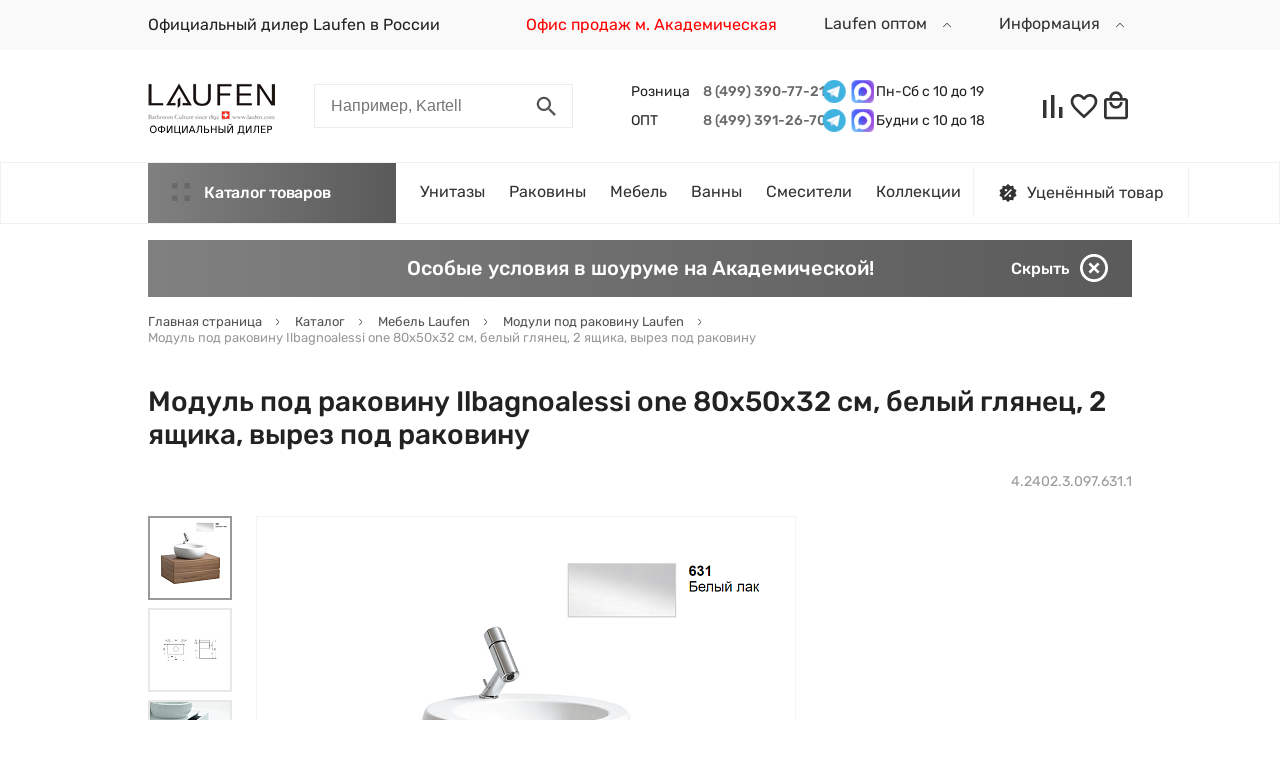

--- FILE ---
content_type: text/html; charset=UTF-8
request_url: https://laufen.su/catalog/tumby-pod-rakovinu/tumba-pod-rakovinu-ilbagnoalessi-one-80kh50-sm-belyy-lak-2-yashchika-vyrez-pod-rakovinu/
body_size: 42879
content:
<!DOCTYPE html>
<html xml:lang="ru" lang="ru" prefix="og:http://ogp.me/ns#">
<head>
    <meta charset="UTF-8">
    <meta name="viewport" content="width=device-width, user-scalable=no, initial-scale=1.0, maximum-scale=1.0, minimum-scale=1.0">
    <meta name="format-detection" content="telephone=no">

    <meta property="og:locale" content="ru_RU">
    <meta property="og:type" content="website">
    <meta property="og:site_name" content="laufen.su" />

	<meta http-equiv="X-UA-Compatible" content="IE=edge" />
	<link rel="shortcut icon" type="image/x-icon" href="/upload/uf/94f/94f2da22d12aa74cdebc920954fa974a.png" />
	<script src="/bitrix/templates/redesign/lib/jquery-3.5.1.min.js"></script>
	<script src="/bitrix/templates/redesign/lib/fontobserver.js"></script>
	<meta http-equiv="Content-Type" content="text/html; charset=UTF-8" />
<meta name="robots" content="index, follow" />
<meta name="keywords" content="Модуль под раковину Ilbagnoalessi one 80х50х32 см, белый глянец, 2 ящика, вырез под раковину 4.2402.3.097.631.1 Laufen, купить оптом, шоурум, доставка " />
<meta name="description" content="Официальный поставщик Laufen в России. Оптовые поставки. Шоурум. Доставка по Москве и по всей России." />
<link rel="canonical" href="https://laufen.su/catalog/mebel-dlya-vannoy/tumba-pod-rakovinu-ilbagnoalessi-one-80kh50-sm-belyy-lak-2-yashchika-vyrez-pod-rakovinu/" />
<link href="/bitrix/js/ui/design-tokens/dist/ui.design-tokens.css?176465673626358" type="text/css"  rel="stylesheet" />
<link href="/bitrix/js/ui/fonts/opensans/ui.font.opensans.css?16673223622555" type="text/css"  rel="stylesheet" />
<link href="/bitrix/js/main/popup/dist/main.popup.bundle.css?176465708431694" type="text/css"  rel="stylesheet" />
<link href="/bitrix/templates/redesign/lib/fancybox/jquery.fancybox.min.css?158459752412795" type="text/css"  rel="stylesheet" />
<link href="/bitrix/templates/redesign/css/core.css?176881147019429" type="text/css"  data-template-style="true"  rel="stylesheet" />
<link href="/bitrix/templates/redesign/lib/mmenu/mmenu-light.css?16007145756437" type="text/css"  data-template-style="true"  rel="stylesheet" />
<link href="/bitrix/templates/redesign/lib/jquery.modal/jquery.modal.min.css?16051997753201" type="text/css"  data-template-style="true"  rel="stylesheet" />
<link href="/bitrix/templates/redesign/lib/slick/slick.css?15070529691776" type="text/css"  data-template-style="true"  rel="stylesheet" />
<link href="/bitrix/templates/redesign/lib/nice-select/css/nice-select.css?14627683454007" type="text/css"  data-template-style="true"  rel="stylesheet" />
<link href="/bitrix/templates/redesign/css/secondary.css?1690621374122189" type="text/css"  data-template-style="true"  rel="stylesheet" />
<link href="/bitrix/templates/redesign/styles.css?17323672395454" type="text/css"  data-template-style="true"  rel="stylesheet" />
<script>if(!window.BX)window.BX={};if(!window.BX.message)window.BX.message=function(mess){if(typeof mess==='object'){for(let i in mess) {BX.message[i]=mess[i];} return true;}};</script>
<script>(window.BX||top.BX).message({"JS_CORE_LOADING":"Загрузка...","JS_CORE_NO_DATA":"- Нет данных -","JS_CORE_WINDOW_CLOSE":"Закрыть","JS_CORE_WINDOW_EXPAND":"Развернуть","JS_CORE_WINDOW_NARROW":"Свернуть в окно","JS_CORE_WINDOW_SAVE":"Сохранить","JS_CORE_WINDOW_CANCEL":"Отменить","JS_CORE_WINDOW_CONTINUE":"Продолжить","JS_CORE_H":"ч","JS_CORE_M":"м","JS_CORE_S":"с","JSADM_AI_HIDE_EXTRA":"Скрыть лишние","JSADM_AI_ALL_NOTIF":"Показать все","JSADM_AUTH_REQ":"Требуется авторизация!","JS_CORE_WINDOW_AUTH":"Войти","JS_CORE_IMAGE_FULL":"Полный размер"});</script>

<script src="/bitrix/js/main/core/core.js?1764657185511455"></script>

<script>BX.Runtime.registerExtension({"name":"main.core","namespace":"BX","loaded":true});</script>
<script>BX.setJSList(["\/bitrix\/js\/main\/core\/core_ajax.js","\/bitrix\/js\/main\/core\/core_promise.js","\/bitrix\/js\/main\/polyfill\/promise\/js\/promise.js","\/bitrix\/js\/main\/loadext\/loadext.js","\/bitrix\/js\/main\/loadext\/extension.js","\/bitrix\/js\/main\/polyfill\/promise\/js\/promise.js","\/bitrix\/js\/main\/polyfill\/find\/js\/find.js","\/bitrix\/js\/main\/polyfill\/includes\/js\/includes.js","\/bitrix\/js\/main\/polyfill\/matches\/js\/matches.js","\/bitrix\/js\/ui\/polyfill\/closest\/js\/closest.js","\/bitrix\/js\/main\/polyfill\/fill\/main.polyfill.fill.js","\/bitrix\/js\/main\/polyfill\/find\/js\/find.js","\/bitrix\/js\/main\/polyfill\/matches\/js\/matches.js","\/bitrix\/js\/main\/polyfill\/core\/dist\/polyfill.bundle.js","\/bitrix\/js\/main\/core\/core.js","\/bitrix\/js\/main\/polyfill\/intersectionobserver\/js\/intersectionobserver.js","\/bitrix\/js\/main\/lazyload\/dist\/lazyload.bundle.js","\/bitrix\/js\/main\/polyfill\/core\/dist\/polyfill.bundle.js","\/bitrix\/js\/main\/parambag\/dist\/parambag.bundle.js"]);
</script>
<script>BX.Runtime.registerExtension({"name":"ui.design-tokens","namespace":"window","loaded":true});</script>
<script>BX.Runtime.registerExtension({"name":"ui.fonts.opensans","namespace":"window","loaded":true});</script>
<script>BX.Runtime.registerExtension({"name":"main.popup","namespace":"BX.Main","loaded":true});</script>
<script>BX.Runtime.registerExtension({"name":"popup","namespace":"window","loaded":true});</script>
<script>(window.BX||top.BX).message({"LANGUAGE_ID":"ru","FORMAT_DATE":"YYYY-MM-DD","FORMAT_DATETIME":"YYYY-MM-DD HH:MI:SS","COOKIE_PREFIX":"BITRIX_SM","SERVER_TZ_OFFSET":"10800","UTF_MODE":"Y","SITE_ID":"s1","SITE_DIR":"\/","USER_ID":"","SERVER_TIME":1769512257,"USER_TZ_OFFSET":0,"USER_TZ_AUTO":"Y","bitrix_sessid":"38a4d351209263d1f71e59875e6f5b2d"});</script>


<script src="/bitrix/js/main/popup/dist/main.popup.bundle.js?1764657269119952"></script>
<meta property='og:image' content='https://laufen.su/upload/iblock/f84/s1ip7fsvpim1lh5jywbyrkcpuivnd6hc/modul-pod-rakovinu-ilbagnoalessi-one-80kh50kh32-sm-belyy-glyanets-2-yashchika-vyrez-pod-rakovinu-4-2.png' />
<meta property='og:image:width' content='842' />
<meta property='og:image:height' content='842' />
<meta property='og:url' content='https://laufen.su/upload/uf/690/79qxixwdugamii3kiprj3772gxakxwdz/e9de7c4217a2fd30bedd294a5eec7f15 (3).png' />
<meta property='og:title' content='Модуль под раковину Ilbagnoalessi one 80х50х32 см, белый глянец, 2 ящика, вырез под раковину 4.2402.3.097.631.1 Laufen купить с доставкой по России, оптовые поставки' />
<meta property='og:description' content='Официальный поставщик Laufen в России. Оптовые поставки. Шоурум. Доставка по Москве и по всей России.' />



<script src="/bitrix/templates/redesign/lib/fancybox/jquery.fancybox.min.js?158459752468253"></script>

	<title>Модуль под раковину Ilbagnoalessi one 80х50х32 см, белый глянец, 2 ящика, вырез под раковину 4.2402.3.097.631.1 Laufen купить с доставкой по России, оптовые поставки</title>
	<meta name="theme-color" content="#256960">

	<link rel="stylesheet" type="text/css" href="/bitrix/templates/redesign/lib/reset.css">
	<link rel="stylesheet" type="text/css" href="/bitrix/templates/redesign/lib/bootstrap-grid.min.css">
	
	<link rel="preload" as="font" type="font/ttf" href="/bitrix/templates/redesign/fonts/rubik/Rubik-Regular.ttf" crossorigin="anonymous">
	<link rel="preload" as="font" type="font/ttf" href="/bitrix/templates/redesign/fonts/rubik/Rubik-Medium.ttf" crossorigin="anonymous">
</head>
<body class="d-flex flex-column">
	<style>
	:root {
		--color-main: #696969;
		--color-main-light: #808080;
		--color-main-dark: #5b5a5a;
	}
</style>		
	    	<script>
		let fontRubik = new FontFaceObserver('Rubik');
		fontRubik.load().then(function(){
			document.querySelector('body').classList.add('font-rubik-loaded');
		});
	</script>
	<div class="menu-mobile-wrap menu-mobile-wrap--catalog" style="right: 0;" id="mobile-catalog-menu">
		<!-- mobile megamenu placeholder -->
	</div>
	<div class="menu-mobile-wrap menu-mobile-wrap--site">
		<!-- mobile site menu placeholder -->
	</div>
	<header class="header">
        		<div class="topline">
			<div class="site-container d-flex justify-content-between align-items-center">
				<a href="javascript:void(0);" class="link d-block d-lg-none mobile-menu-opener" onclick="displayMobileMenu();">
					<i class="icon">
						<svg viewBox="0 0 34 21" class="icon-menu-hamburger">
							<use xlink:href="#icon-menu-hamburger"></use>
						</svg>
						<svg viewBox="0 0 34 21" class="icon-close">
							<use xlink:href="#icon-close-intersect"></use>
						</svg>
					</i>
				</a>
				<a href="/" class="link d-block d-md-none site-logo"><img src="/upload/uf/690/79qxixwdugamii3kiprj3772gxakxwdz/e9de7c4217a2fd30bedd294a5eec7f15 (3).png" class="site-logo__image" alt="laufen.su" /></a>

                <div class="d-none d-lg-flex align-items-center topline__item-container">
                    <div class="header__line bg-red">Официальный дилер Laufen в России</div>
                    <span class="header-menu-item header-menu-item-red"><a href="https://laufen.su/salony/ofis-prodazh-laufen/">Офис продаж м. Академическая</a></span>
                </div>
                <div class="topline__item-container d-flex align-items-center hidden__mob">
                                        <div class="link header__menu-item header__dropdown">
	<span class="header__dropdown-title">
		Laufen оптом		<i class="icon">
			<svg viewBox="0 0 22 22">
				<use xlink:href="#icon-chevron"></use>
			</svg>
		</i>
	</span>
	<div class="dropdown-list">
		<div class="dropdown-list__item">
					<a href="/dostavka_opt/" class="link dropdown-list__link">
						<span>Доставка оптовикам						</span>
					</a>
				</div><div class="dropdown-list__item">
					<a href="/info/magazinam/" class="link dropdown-list__link">
						<span>Торговым организациям						</span>
					</a>
				</div><div class="dropdown-list__item">
					<a href="/corporate/" class="link dropdown-list__link">
						<span>Строительным и проектным компаниям						</span>
					</a>
				</div><div class="dropdown-list__item">
					<a href="/info/sertifikaty/" class="link dropdown-list__link">
						<span>Сертификаты соответствия						</span>
					</a>
				</div>	</div>
</div>                </div>
                <div class="topline__item-container d-flex align-items-center hidden__mob">
                    <div class="link header__menu-item header__dropdown">
	<span class="header__dropdown-title">
		Информация		<i class="icon">
			<svg viewBox="0 0 22 22">
				<use xlink:href="#icon-chevron"></use>
			</svg>
		</i>
	</span>
	<div class="dropdown-list">
		<div class="dropdown-list__item">
					<a href="/dostavka" class="link dropdown-list__link">
						<span>Доставка и подъем						</span>
					</a>
				</div><div class="dropdown-list__item">
					<a href="/salony/ofis-prodazh-laufen/" class="link dropdown-list__link">
						<span>Офис продаж						</span>
					</a>
				</div><div class="dropdown-list__item">
					<a href="/info/servisnye-tsentry/" class="link dropdown-list__link">
						<span>Сервисный центр						</span>
					</a>
				</div><div class="dropdown-list__item">
					<a href="/pokupatelyam/polzovatelskoe-soglashenie/" class="link dropdown-list__link">
						<span>Пользовательское соглашение						</span>
					</a>
				</div>	</div>
</div>                </div>
			</div>
		</div>
        		<div class="site-container-fluid">
			<div class="d-flex flex-md-wrap flex-lg-nowrap site-header-row-1 align-items-lg-center">
				<a href="/" class="link header__logo d-none d-md-block">
					<img src="/upload/uf/690/79qxixwdugamii3kiprj3772gxakxwdz/e9de7c4217a2fd30bedd294a5eec7f15 (3).png" class="site-logo__image" alt="laufen.su" />
				</a>
				<div class="header__contacts d-none d-md-flex d-lg-none justify-content-end align-items-center">
					<div class="header__phones-wrap">
						<a href="tel:84993907721" class="link link-bold header__phone d-inline-block">8 (499) 390-77-21</a><br>
						<a href="tel:84993912670" class="link link-bold header__phone d-inline-block">8 (499) 390-77-21</a>
					</div>
					<div class="header__help-wrap">
                                                    <a href="javascript:void(0);" class="topline__item link"><span class="topline__item-text">Пн-Сб с 10 до 19</span></a>
                        						<div class="link text-gray border-bottom header__phone-help d-inline-block header__phone-messengers">
							<span>Написать в мессенджер</span>
							<i class="icon">
								<svg viewBox="0 0 8 8">
									<use xlink:href="#icon-chevron"></use>
								</svg>
							</i>
							<div class="header__messengers-wrap">
								<div class="d-flex align-items-center">
<!--	<a href="viber://pa?chatURI=im77" class="messenger__ico-wrap">
		<img class="messenger__ico" src="/bitrix/templates/redesign/img/icons/l-viber.png" alt="Viber logo">
	</a> -->
	<a href="https://t.me/+79993524221" class="messenger__ico-wrap">
		<img class="messenger__ico" src="/bitrix/templates/redesign/img/icons/l-telegram.png" alt="Telegram logo">
	</a>
<!--	<a href="https://api.whatsapp.com/send?phone=79993524221" class="messenger__ico-wrap">
		<img class="messenger__ico" src="/bitrix/templates/redesign/img/icons/l-whatsapp.png" alt="Whatsapp logo">
	</a> -->
<!--	<a href="https://vk.me/club165993476" class="messenger__ico-wrap">
		<img class="messenger__ico" src="/bitrix/templates/redesign/img/icons/l-vk.png" alt="Vkontakte logo">
	</a> -->
<!--	<a href="https://m.me/197819297499479" class="messenger__ico-wrap">
		<img class="messenger__ico" src="/bitrix/templates/redesign/img/icons/l-facebook.png" alt="Facebook logo">
	</a> --> 
</div>							</div>
						</div>
					</div>
				</div>
				<div class="header__catalog-btn btn btn-filled d-block d-lg-none" onclick="handleCatalogBtnClick();">
					<i class="icon">
						<svg viewBox="0 0 16 16" class="icon-4dot">
							<use xlink:href="#icon-4dot"></use>
						</svg>
						<svg viewBox="0 0 16 16" class="icon-close">
							<use xlink:href="#icon-close-intersect"></use>
						</svg>
					</i>
					Каталог<span> товаров<span>
				</div>
				<form action="/search/" name="header-search-form" class="header__search d-flex justify-content-end justify-content-md-between">
					<input type="text" name="q" class="header__search-input" placeholder="Например, Kartell">
					<a href="javascript:void(0);" class="link header__search-btn d-flex align-items-center justify-content-end justify-content-md-center" onclick="displayHeaderSearch(true);">
						<i class="icon">
							<svg viewBox="0 0 22 22">
								<use xlink:href="#icon-search"></use>
							</svg>
						</i>
					</a>
					<a href="javascript:void(0);" class="link header__search-clear d-none align-items-center justify-content-center" onclick="displayHeaderSearch(false);">
						<i class="icon">
							<svg viewBox="0 0 22 22">
								<use xlink:href="#icon-close-intersect"></use>
							</svg>
						</i>
					</a>
				</form>
				<div class="header__contacts d-none d-lg-flex justify-content-end align-items-center">
					<div class="header__phones-wrap">
                                                    <div class="topline__header_phone">
                                <span class="topline__header_title">Розница</span>
                                <a href="tel:+74993907721" class="link link-bold header__phone d-inline-block">8 (499) 390-77-21</a>

                                <a href="https://t.me/+79993524221" class="messenger__ico-wrap">
                                    <img class="messenger__ico" src="/bitrix/templates/redesign/img/icons/l-telegram.png" alt="Telegram logo">
                                </a>
                                
                                                                <a href="https://max.ru/u/f9LHodD0cOKHj1owMEUW-o1PVxwuLUkdrdYjVCkBfeXB881c-AJQi6EAfoU" class="messenger__ico-wrap messenger__max">
                                    <img class="messenger__ico" src="/bitrix/templates/redesign/img/icons/l-max.png" alt="Max logo">
                                </a>
                                
                                <span>Пн-Сб с 10 до 19</span>
                            </div>
                                                                            <div class="topline__header_phone">
                                <span class="topline__header_title">ОПТ</span>
                                <a href="tel:+74993912670" class="link link-bold header__phone d-inline-block">8 (499) 391-26-70</a>

                                <a href="https://t.me/+79296369336" class="messenger__ico-wrap">
                                    <img class="messenger__ico" src="/bitrix/templates/redesign/img/icons/l-telegram.png" alt="Telegram logo">
                                </a>
                                
                                                                    <a href="https://max.ru/u/f9LHodD0cOL_bYrCHJuqvjaM64YQRljipBBt36dwbkCKDKN21dG2XBkrBkU" class="messenger__ico-wrap messenger__max">
                                        <img class="messenger__ico" src="/bitrix/templates/redesign/img/icons/l-max.png" alt="Max logo">
                                    </a>
                                

                                <span>Будни с 10 до 18</span>
                            </div>
                        					</div>
                    				</div>
				<div class="header__personal d-flex">
					<a href="/personal/compare/" class="link header__personal-info info--compare d-flex align-items-center justify-content-center">
						<i class="icon">
							<svg viewBox="0 0 32 32">
								<use xlink:href="#icon-compare"></use>
							</svg>
							<span class="header__cart__cnt hidden" data-entity="compare-all">0</span>
						</i>
					</a>
					<a href="/personal/favorite/" class="link header__personal-info info--favorite d-flex align-items-center justify-content-center">
						<i class="icon">
							<svg viewBox="0 0 32 32">
								<use xlink:href="#icon-favorite"></use>
							</svg>
							<span class="header__cart__cnt hidden" data-entity="favorite-all">0</span>
						</i>
					</a>
					<a href="/personal/cart/" class="link header__personal-info info--cart d-flex align-items-center justify-content-center">
						<i class="icon">
							<svg viewBox="0 0 32 32">
								<use xlink:href="#icon-cart"></use>
							</svg>
							<span class="header__cart__cnt hidden" data-entity="basket-all">0</span>
						</i>
					</a>
				</div>
			</div>
		</div>
		<div class="site-header-row-2">
			<div class="site-container-fluid">
				<div class="header__menu d-none d-lg-flex justify-content-between align-items-center">
					<div class="d-flex">
						<div class="header__catalog-btn btn btn-filled" onclick="handleCatalogBtnClick();">
							<i class="icon">
								<svg viewBox="0 0 16 16" class="icon-4dot">
									<use xlink:href="#icon-4dot"></use>
								</svg>
								<svg viewBox="0 0 16 16" class="icon-close">
									<use xlink:href="#icon-close-intersect"></use>
								</svg>
							</i>
							Каталог товаров
						</div>
						<div class="header__menu-wrap d-flex align-items-center">
                                                            <a href="/catalog/unitazy/" class="link header__menu-item"><span>Унитазы</span></a>
        <a href="/catalog/rakoviny/" class="link header__menu-item"><span>Раковины</span></a>
        <a href="/catalog/mebel-dlya-vannoy/" class="link header__menu-item"><span>Мебель</span></a>
        <a href="/catalog/vanny/" class="link header__menu-item"><span>Ванны</span></a>
        <a href="/catalog/smesiteli/" class="link header__menu-item"><span>Смесители</span></a>
                                																																				<a href="/series/" class="link header__menu-item"><span>Коллекции</span></a>
							                            																				</div>
					</div>
											<a href="https://laufen.su/catalog/utsenka/" class="link header-menu__ucenka d-flex align-items-center">
							<i class="icon">
								<svg viewBox="0 0 22 22">
									<use xlink:href="#icon-discount"></use>
								</svg>
							</i>
							<span>Уценённый товар</span>
						</a>
									</div>
			</div>
		</div>
		<div class="site-container-fluid" id="megamenu-desktop-container">
			<!-- desktop megamenu placeholder -->
		</div>
	</header>
	<div id="main-content">
			
			<div class="site-container-fluid bubble-info">
				<div class="bubble-info__text">Особые условия в шоуруме на Академической!</div>
				<a href="javascript:void(0);" class="link close d-flex align-items-center" onclick="closeBubbleLine();">
					<span class="d-none d-md-inline-block">Скрыть</span>
					<i class="icon">
						<svg viewBox="0 0 20 20">
							<use xlink:href="#icon-close-circle"></use>
						</svg>
					</i>
				</a>
			</div>
							<div class="site-container">
				<ul class="breadcrumbs" itemscope itemtype="https://schema.org/BreadcrumbList">
			<li class="breadcrumbs__item" itemprop="itemListElement" itemscope itemtype="https://schema.org/ListItem">
				<a href="/" title="Главная страница" class="link breadcrumbs__link" itemprop="item">
					<span class="breadcrumbs__item-name" itemprop="name">Главная страница</span>
					<i class="icon"><svg viewBox="0 0 9 14"><use xlink:href="#icon-chevron"></use></svg></i>
				</a>
				<meta itemprop="position" content="1" />
			</li>
			<li class="breadcrumbs__item" itemprop="itemListElement" itemscope itemtype="https://schema.org/ListItem">
				<a href="/catalog/" title="Каталог" class="link breadcrumbs__link" itemprop="item">
					<span class="breadcrumbs__item-name" itemprop="name">Каталог</span>
					<i class="icon"><svg viewBox="0 0 9 14"><use xlink:href="#icon-chevron"></use></svg></i>
				</a>
				<meta itemprop="position" content="2" />
			</li>
			<li class="breadcrumbs__item" itemprop="itemListElement" itemscope itemtype="https://schema.org/ListItem">
				<a href="/catalog/mebel-dlya-vannoy/" title="Мебель Laufen" class="link breadcrumbs__link" itemprop="item">
					<span class="breadcrumbs__item-name" itemprop="name">Мебель Laufen</span>
					<i class="icon"><svg viewBox="0 0 9 14"><use xlink:href="#icon-chevron"></use></svg></i>
				</a>
				<meta itemprop="position" content="3" />
			</li>
			<li class="breadcrumbs__item" itemprop="itemListElement" itemscope itemtype="https://schema.org/ListItem">
				<a href="/catalog/tumby-pod-rakovinu/" title="Модули под раковину Laufen" class="link breadcrumbs__link" itemprop="item">
					<span class="breadcrumbs__item-name" itemprop="name">Модули под раковину Laufen</span>
					<i class="icon"><svg viewBox="0 0 9 14"><use xlink:href="#icon-chevron"></use></svg></i>
				</a>
				<meta itemprop="position" content="4" />
			</li>
			<li class="breadcrumbs__item" itemprop="itemListElement" itemscope itemtype="https://schema.org/ListItem">
				<span class="breadcrumbs__item-name" itemprop="name">Модуль под раковину Ilbagnoalessi one 80х50х32 см, белый глянец, 2 ящика, вырез под раковину</span>
				<meta itemprop="position" content="5" />
			</li></ul>			</div>
			<div class="site-container title-wrap d-flex flex-column flex-md-row align-items-md-center">
									<h1 class="h1">Модуль под раковину Ilbagnoalessi one 80х50х32 см, белый глянец, 2 ящика, вырез под раковину</h1>							</div>
				

<div class="site-container product" itemscope itemtype="http://schema.org/Product">
	<meta itemprop="name" content="Модуль под раковину Ilbagnoalessi one 80х50х32 см, белый глянец, 2 ящика, вырез под раковину">
	<meta itemprop="url" content="https://laufen.su/catalog/tumby-pod-rakovinu/tumba-pod-rakovinu-ilbagnoalessi-one-80kh50-sm-belyy-lak-2-yashchika-vyrez-pod-rakovinu/">
	<div class="product__labels-wrap d-md-flex justify-content-between align-items-end">
    <div class="d-flex flex-wrap align-items-center labels"></div>
    <div class="mt-3 mt-md-0 text-light product__artnum">4.2402.3.097.631.1</div>
</div><div class="product__info"><div class="product__picture d-lg-flex justify-content-md-between">
	<ul class="product__thumbs-slider d-none d-lg-block"><li class="product__thumb-wrap d-flex align-items-center justify-content-center"><img src="/upload/resize_cache/iblock/f84/s1ip7fsvpim1lh5jywbyrkcpuivnd6hc/80_80_1/modul-pod-rakovinu-ilbagnoalessi-one-80kh50kh32-sm-belyy-glyanets-2-yashchika-vyrez-pod-rakovinu-4-2.png" class="product__thumb" alt=" иконка"></li><li class="product__thumb-wrap d-flex align-items-center justify-content-center"><img src="/upload/resize_cache/iblock/773/0x2hx2ulmxhz4iwwn0tmsadx5b7gmnxx/80_80_1/aefce0f8-a9e8-11e8-a20b-246e96ad3954_b0518fb5-ac2b-11e8-a20b-246e96ad3954.resize1.jpeg" class="product__thumb" alt=" иконка"></li><li class="product__thumb-wrap d-flex align-items-center justify-content-center"><img src="/upload/resize_cache/iblock/810/ym1uk47rk38uvddm3v5c98dkrn09l6m4/80_80_1/aefce0f8-a9e8-11e8-a20b-246e96ad3954_b0518fb1-ac2b-11e8-a20b-246e96ad3954.resize1.jpeg" class="product__thumb" alt=" иконка"></li></ul>
	<ul class="product__bigpictures-slider d-flex"><li class="product__bigpicture-wrap d-flex align-items-center justify-content-center"><a href="/upload/iblock/f84/s1ip7fsvpim1lh5jywbyrkcpuivnd6hc/modul-pod-rakovinu-ilbagnoalessi-one-80kh50kh32-sm-belyy-glyanets-2-yashchika-vyrez-pod-rakovinu-4-2.png" class="link d-block" data-fancybox="product-slider"><img
							itemprop="image"
							src="/upload/resize_cache/iblock/f84/s1ip7fsvpim1lh5jywbyrkcpuivnd6hc/508_508_1/modul-pod-rakovinu-ilbagnoalessi-one-80kh50kh32-sm-belyy-glyanets-2-yashchika-vyrez-pod-rakovinu-4-2.png" 
							width="508"
							height="508"
							class="product__bigpicture" 
							alt=""
							></a></li><li class="product__bigpicture-wrap d-flex align-items-center justify-content-center"><a href="/upload/iblock/773/0x2hx2ulmxhz4iwwn0tmsadx5b7gmnxx/aefce0f8-a9e8-11e8-a20b-246e96ad3954_b0518fb5-ac2b-11e8-a20b-246e96ad3954.resize1.jpeg" class="link d-block" data-fancybox="product-slider"><img
							itemprop="image"
							src="/upload/resize_cache/iblock/773/0x2hx2ulmxhz4iwwn0tmsadx5b7gmnxx/508_508_1/aefce0f8-a9e8-11e8-a20b-246e96ad3954_b0518fb5-ac2b-11e8-a20b-246e96ad3954.resize1.jpeg" 
							width="445"
							height="508"
							class="product__bigpicture" 
							alt=""
							></a></li><li class="product__bigpicture-wrap d-flex align-items-center justify-content-center"><a href="/upload/iblock/810/ym1uk47rk38uvddm3v5c98dkrn09l6m4/aefce0f8-a9e8-11e8-a20b-246e96ad3954_b0518fb1-ac2b-11e8-a20b-246e96ad3954.resize1.jpeg" class="link d-block" data-fancybox="product-slider"><img
							itemprop="image"
							src="/upload/resize_cache/iblock/810/ym1uk47rk38uvddm3v5c98dkrn09l6m4/508_508_1/aefce0f8-a9e8-11e8-a20b-246e96ad3954_b0518fb1-ac2b-11e8-a20b-246e96ad3954.resize1.jpeg" 
							width="508"
							height="338"
							class="product__bigpicture" 
							alt=""
							></a></li></ul>
	<div class="product__bigpictures-dots d-lg-none"></div>
	<div class="product__bigpictures-arrows d-none d-md-block d-lg-none"></div>
</div><div class="product__delivery delivery d-lg-flex flex-xl-column">
    <div class="delivery__block delivery__block--location">
        <!-- <div class="delivery__row delivery__row--city d-flex">
            <div class="title">Ваш город:</div>
            <div class="value"><a href="javascript:void(0);" class="link link-bold">Москва</a></div>
        </div> -->
                    <div class="delivery__row d-flex justify-content-between">
                <div class="title">
                    <span>Товар недоступен к заказу</span>
                </div>
                <div class="value"></div>
            </div>
            </div>
    <div class="delivery__block delivery__block--pvz"><div class="delivery__row d-flex justify-content-between"><div class="title">Cклад</div><div class="filler"></div><div class="value  value--warning">нет</div></div><div class="delivery__row d-flex justify-content-between"><div class="title">Центральный склад</div><div class="filler"></div><div class="value  value--warning">нет</div></div><div class="delivery__row d-flex justify-content-between"><div class="title">Склад производителя</div><div class="filler"></div><div class="value  value--warning">нет</div></div></div>
</div>
<div id="pickup-popup-container" style="display: none;">
    <div class="pickup-punkts" >
        <div class="pickup-punkts__list"></div>
    </div>
</div><div class="product__complectation complectation d-lg-flex flex-lg-column justify-content-lg-between"><div><div class="complectation__content">
                <div class="complectation__title">Входит в комплект:</div>
                <ul class="complectation__list"><li class="complectation__item">Тумба под раковину</li><li class="complectation__item">Набор крепежей</li></ul>
            </div></div>
            <a href="javascript:void(0);" class="btn d-none d-md-block complectation__buy-separately" onclick="showDetailTab('required');">Приобретается отдельно</a>
    </div></div><div class="product__tabs-complectation tabs">
        <div class="product__tabs-title">Комплектация</div>
        <ul class="tabs__caption d-flex"><li class="tabs__title active" onclick="scrollTabTitle(this);" data-type="complectation"><a href="javascript:void(0);" class="link tabs__title-link">Входит в стоимость</a></li><li class="tabs__title" onclick="scrollTabTitle(this); productTabClick('required');" data-type="required"><a href="javascript:void(0);" class="link tabs__title-link">Обязательно понадобится</a></li><li class="tabs__title" onclick="scrollTabTitle(this); productTabClick('additional');" data-type="additional"><a href="javascript:void(0);" class="link tabs__title-link">Дополнительно</a></li></ul>
        <div class="tabs__body"><div class="tabs__content active">
                    <ul class="complectation__list"><li class="complectation__item">Тумба под раковину</li><li class="complectation__item">Набор крепежей</li></ul>
                </div><div class="tabs__content tabs__content--products required tabs__content--required"><div class="js-list"></div></div><div class="tabs__content tabs__content--products required tabs__content--additional"><div class="js-list"></div></div></div>
    </div>    <div class="product__tabs-info tabs">
        <ul class="tabs__caption d-flex d-md-inline-flex"><li class="tabs__title active" onclick="scrollTabTitle(this);"><a href="javascript:void(0);" class="link tabs__title-link">Описание</a></li><li class="tabs__title" onclick="scrollTabTitle(this);"><a href="javascript:void(0);" class="link tabs__title-link">Характеристики</a></li><li class="tabs__title" onclick="scrollTabTitle(this);"><a href="javascript:void(0);" class="link tabs__title-link">Документация</a></li><li class="tabs__title" onclick="scrollTabTitle(this); productTabClick('collection');"><a href="javascript:void(0);" class="link tabs__title-link">Товары коллекции</a></li></ul>
        <div class="tabs__body">
                                        <div class="tabs__content active product__description">
                    <!-- <h2>Модуль под раковину Ilbagnoalessi one 80х50х32 см, белый глянец, 2 ящика, вырез под раковину</h2> -->
                    <div>
                        Ilbagnoalessi one 80х50х32см, тумба под раковину, белый лак, 2 ящика, вырез под раковину, арт. 4.2402.3.097.631.1, Laufen<br />
<br />
Цвет: белый лак<br />
Длина: 800 мм<br />
Ширина: 500 мм<br />
Высота: 332 мм<br />
Вес: 38,5 кг<br />
2 ящика, вырез под раковину<br />
Встроенные ручки спереди<br />
Без сифона<br />
<br />
К стенам, на которые производится монтаж, предъявляются требования по весу и крепежным элементам. Если эти условия не соответствуют действительности, необходимо выбрать другой способ установки. Например, с ножками.                        <br><br>
                        лакированная поверхность                        
                    </div>
                </div>
                                            <div class="tabs__content product__characters">
                    <div class="product__characters-title">Основные характеристики</div>
                    <div class="product__characters-list d-inline-block">
                        <div class="product__characters-item d-flex justify-content-between">
                                <div class="title">Производитель</div>
                                <div class="filler"></div>
                                <div class="value">
                                    Laufen                                </div>
                            </div><div class="product__characters-item d-flex justify-content-between">
                                <div class="title">Высота, см</div>
                                <div class="filler"></div>
                                <div class="value">
                                    32                                </div>
                            </div><div class="product__characters-item d-flex justify-content-between">
                                <div class="title">Ширина, см</div>
                                <div class="filler"></div>
                                <div class="value">
                                    80                                </div>
                            </div><div class="product__characters-item d-flex justify-content-between">
                                <div class="title">Глубина, см</div>
                                <div class="filler"></div>
                                <div class="value">
                                    50                                </div>
                            </div><div class="product__characters-item d-flex justify-content-between">
                                <div class="title">Коллекция</div>
                                <div class="filler"></div>
                                <div class="value">
                                    Ilbagnoalessi one                                </div>
                            </div><div class="product__characters-item d-flex justify-content-between">
                                <div class="title">Артикул</div>
                                <div class="filler"></div>
                                <div class="value">
                                    4.2402.3.097.631.1                                </div>
                            </div><div class="product__characters-item d-flex justify-content-between">
                                <div class="title">Гарантия</div>
                                <div class="filler"></div>
                                <div class="value">
                                    1 год                                </div>
                            </div><div class="product__characters-item d-flex justify-content-between">
                                <div class="title">Цвет фасада мебели для ванной</div>
                                <div class="filler"></div>
                                <div class="value">
                                    белый                                </div>
                            </div><div class="product__characters-item d-flex justify-content-between">
                                <div class="title">Накладная раковина</div>
                                <div class="filler"></div>
                                <div class="value">
                                    Нет                                </div>
                            </div><div class="product__characters-item d-flex justify-content-between">
                                <div class="title">Угловой</div>
                                <div class="filler"></div>
                                <div class="value">
                                    Нет                                </div>
                            </div><div class="product__characters-item d-flex justify-content-between">
                                <div class="title">Открытие дверей/ящиков нажатием (push-to-open)</div>
                                <div class="filler"></div>
                                <div class="value">
                                    Нет                                </div>
                            </div><div class="product__characters-item d-flex justify-content-between">
                                <div class="title">Общий объем</div>
                                <div class="filler"></div>
                                <div class="value">
                                    0,132                                </div>
                            </div><div class="product__characters-item d-flex justify-content-between">
                                <div class="title">Общий вес</div>
                                <div class="filler"></div>
                                <div class="value">
                                    38,5                                </div>
                            </div></div>
                </div>                <div class="tabs__content product__documentation">
                    <div class="product__documentation-title">Техническая документация</div>
                    <div class="product__documentation-list">
                        <div class="product__document document d-flex flex-column flex-md-row align-items-md-center justify-content-md-between">
                                <div class="document__info d-flex align-items-center">
                                    <div class="document__logo document__logo--pdf"></div>
                                    <div class="document__title">Технический чертеж</div>
                                </div>
                                <a href="/upload/iblock/ecc/mr0kgaq3l8yts0qqnst345sqc6f4q4pf/27dcd5b2-a9e8-11e8-a20b-246e96ad3954_4e6c6d05-239d-11e9-a216-246e96ad3954.pdf" class="link link-bold document__download d-flex align-items-center" download>
                                    <i class="icon">
                                        <svg viewBox="0 0 16 19">
                                            <use xlink:href="#icon-download"></use>
                                        </svg>
                                    </i>
                                    <span>Скачать</span>    
                                </a>    
                            </div><div class="product__document document d-flex flex-column flex-md-row align-items-md-center justify-content-md-between">
                                <div class="document__info d-flex align-items-center">
                                    <div class="document__logo document__logo--pdf"></div>
                                    <div class="document__title">Технический лист</div>
                                </div>
                                <a href="/upload/iblock/de0/ekahww1eset1pgmwry046cvuzaf4fj3f/141983f0-a9e8-11e8-a20b-246e96ad3954_b48d68da-2482-11e9-a216-246e96ad3954.pdf" class="link link-bold document__download d-flex align-items-center" download>
                                    <i class="icon">
                                        <svg viewBox="0 0 16 19">
                                            <use xlink:href="#icon-download"></use>
                                        </svg>
                                    </i>
                                    <span>Скачать</span>    
                                </a>    
                            </div><div class="product__document document d-flex flex-column flex-md-row align-items-md-center justify-content-md-between">
                                <div class="document__info d-flex align-items-center">
                                    <div class="document__logo document__logo--pdf"></div>
                                    <div class="document__title">Инструкция по установке</div>
                                </div>
                                <a href="/upload/iblock/84a/591wkujwelmf31p2d8tygruendr860wu/cfc6ab4d-a9e0-11e8-a20b-246e96ad3954_4e6c6d0c-239d-11e9-a216-246e96ad3954.pdf" class="link link-bold document__download d-flex align-items-center" download>
                                    <i class="icon">
                                        <svg viewBox="0 0 16 19">
                                            <use xlink:href="#icon-download"></use>
                                        </svg>
                                    </i>
                                    <span>Скачать</span>    
                                </a>    
                            </div></div>
                </div>
                                            <div class="tabs__content product__collection tabs__content--collection"><div class="js-list"></div></div>
                        </div>
    </div>
</div><script>
	window.multidomen = {
		'pageType' : 'catalogElement',
		'elementXml': 'aefce0f8-a9e8-11e8-a20b-246e96ad3954'
	};
	window.product = {'ID': '86509'};
	window.PRODUCT_TABS_STATE = {};
	
	$(document).ready(function(){
		$('.product__tabs-complectation .tabs__title.active').click();
		$('.product__tabs-info .tabs__title.active').click();
		$.ajax({
			type: 'POST',
			url: '/ajax/getPosiblePrices.php',
			data: {
				id: '86509',
				iblock_id: '55'
			},
			success: function(data) {
				$('.product__steps-container').html(data);
			}
		})
	});

</script>
		</div>
	<div class="prefooter">
		<div class="site-container-fluid">
			<div class="d-flex flex-column flex-md-row service-menu">
				<div class="service-menu__menu dropdown" data-max-width="768">
					<div class="service-menu__title dropdown__link--opener d-flex justify-content-between">
						<span>Розничным покупателям</span>
						<i class="icon">
							<svg viewBox="0 0 8 8">
								<use xlink:href="#icon-chevron"></use>
							</svg>
						</i>
					</div>
					<ul class="service-menu__list dropdown__list">
			<li class="service-menu__item"><a href="/dostavka" class="link">Доставка и подъем</a></li>
			<li class="service-menu__item"><a href="/salony/ofis-prodazh-laufen/" class="link">Офис продаж</a></li>
			<li class="service-menu__item"><a href="/info/servisnye-tsentry/" class="link">Сервисный центр</a></li>
			<li class="service-menu__item"><a href="/pokupatelyam/polzovatelskoe-soglashenie/" class="link">Пользовательское соглашение</a></li>
	</ul>				</div>
				<div class="service-menu__menu dropdown" data-max-width="768">
					<div class="service-menu__title dropdown__link--opener d-flex justify-content-between">
						<span>Оптовым покупателям</span>
						<i class="icon">
							<svg viewBox="0 0 8 8">
								<use xlink:href="#icon-chevron"></use>
							</svg>
						</i>
					</div>
					<ul class="service-menu__list dropdown__list">
			<li class="service-menu__item"><a href="/dostavka_opt/" class="link">Доставка оптовикам</a></li>
			<li class="service-menu__item"><a href="/info/magazinam/" class="link">Торговым организациям</a></li>
			<li class="service-menu__item"><a href="/corporate/" class="link">Строительным и проектным компаниям</a></li>
			<li class="service-menu__item"><a href="/info/sertifikaty/" class="link">Сертификаты соответствия</a></li>
	</ul>				</div>
				<div class="service-menu__menu dropdown" data-max-width="768">
					<div class="service-menu__title dropdown__link--opener d-flex justify-content-between">
						<span>Партнёрам</span>
						<i class="icon">
							<svg viewBox="0 0 8 8">
								<use xlink:href="#icon-chevron"></use>
							</svg>
						</i>
					</div>
					<ul class="service-menu__list dropdown__list">
			<li class="service-menu__item"><a href="/partnyeram/logisticheskim-kompaniyam" class="link">Логистическим компаниям</a></li>
			<li class="service-menu__item"><a href="/partnyeram/it-kompaniyam" class="link">IT компаниям</a></li>
			<li class="service-menu__item"><a href="/partnyeram/reklamnym-agentstvam" class="link">Рекламным агентствам</a></li>
	</ul>				</div>
				<div class="service-menu__menu dropdown" data-max-width="768">
					<div class="service-menu__title dropdown__link--opener d-flex justify-content-between">
						<span>Компания</span>
						<i class="icon">
							<svg viewBox="0 0 8 8">
								<use xlink:href="#icon-chevron"></use>
							</svg>
						</i>
					</div>
					<ul class="service-menu__list dropdown__list">
			<li class="service-menu__item"><a href="/salony/ofis-prodazh-laufen/" class="link">Офис продаж</a></li>
			<li class="service-menu__item"><a href="/o-kompanii/rekvizity" class="link">Реквизиты</a></li>
			<li class="service-menu__item"><a href="/o-kompanii/kontakty" class="link">Контакты</a></li>
	</ul>				</div>
			</div>
		</div>
	</div>

	<footer class="footer">
		<div class="site-container">
			<div class="d-flex flex-column-reverse flex-lg-row align-items-lg-start">
				<div class="d-flex flex-column">
                    					<div class="footer__copyright text-gray">
						© Интернет-магазин Laufen, 2019					</div>
				</div>
							</div>
            		</div>
	</footer>

	<!-- modals start -->
	<div class="d-none">
		
<div class="bx-system-auth-form">



<form name="system_auth_form6zOYVN" method="post" target="_top" action="/catalog/tumby-pod-rakovinu/tumba-pod-rakovinu-ilbagnoalessi-one-80kh50-sm-belyy-lak-2-yashchika-vyrez-pod-rakovinu/?login=yes">
	<input type="hidden" name="backurl" value="/catalog/tumby-pod-rakovinu/tumba-pod-rakovinu-ilbagnoalessi-one-80kh50-sm-belyy-lak-2-yashchika-vyrez-pod-rakovinu/" />
	<input type="hidden" name="AUTH_FORM" value="Y" />
	<input type="hidden" name="TYPE" value="AUTH" />
	<table width="95%">
		<tr>
			<td colspan="2">
			Логин:<br />
			<input type="text" name="USER_LOGIN" maxlength="50" value="" size="17" />
			<script>
				BX.ready(function() {
					var loginCookie = BX.getCookie("BITRIX_SM_LOGIN");
					if (loginCookie)
					{
						var form = document.forms["system_auth_form6zOYVN"];
						var loginInput = form.elements["USER_LOGIN"];
						loginInput.value = loginCookie;
					}
				});
			</script>
			</td>
		</tr>
		<tr>
			<td colspan="2">
			Пароль:<br />
			<input type="password" name="USER_PASSWORD" maxlength="50" size="17" autocomplete="off" />
			</td>
		</tr>
		<tr>
			<td valign="top"><input type="checkbox" id="USER_REMEMBER_frm" name="USER_REMEMBER" value="Y" /></td>
			<td width="100%"><label for="USER_REMEMBER_frm" title="Запомнить меня на этом компьютере">Запомнить меня</label></td>
		</tr>
		<tr>
			<td colspan="2"><input type="submit" name="Login" value="Войти" /></td>
		</tr>
		<tr>
			<td colspan="2"><noindex><a href="/auth/register/?register=yes&amp;backurl=%2Fcatalog%2Ftumby-pod-rakovinu%2Ftumba-pod-rakovinu-ilbagnoalessi-one-80kh50-sm-belyy-lak-2-yashchika-vyrez-pod-rakovinu%2F" rel="nofollow">Регистрация</a></noindex><br /></td>
		</tr>

		<tr>
			<td colspan="2"><noindex><a href="/auth/forgot/?forgot_password=yes&amp;backurl=%2Fcatalog%2Ftumby-pod-rakovinu%2Ftumba-pod-rakovinu-ilbagnoalessi-one-80kh50-sm-belyy-lak-2-yashchika-vyrez-pod-rakovinu%2F" rel="nofollow">Забыли свой пароль?</a></noindex></td>
		</tr>
	</table>
</form>


</div>
		<div id="popup-auth">
			<div class="modal__title">
				<span class="modal__title-text">Вход</span>
				<a href="javascript:void(0);" class="modal__close">
					<i class="icon">
						<svg viewBox="0 0 16 16">
							<use xlink:href="#icon-close"></use>
						</svg>
					</i>
				</a>
			</div>
			<div class="modal__content">
				<form action="javascript:void(0);" class="form" onsubmit="userAuthFormSubmit(); return false" id="userAuthForm">
					<div class="form__group form__group--errors d-none">
						<div class="form__input-title"></div>
					</div>
					<div class="form__group">
						<div class="form__input-title">Логин</div>
						<div class="form__input-wrap">
							<input type="text" class="form__input" name="login" placeholder="mysite@mail.ru">
						</div>
					</div>
					<div class="form__group">
						<div class="form__input-title">Пароль</div>
						<div class="form__input-wrap">
							<input type="password" class="form__input form__input--password" name="password" placeholder="********">
							<a href="javascript:void(0);" class="d-block password-toggle">
								<i class="icon">
									<svg viewBox="0 0 24 24" class="icon-eye-open">
										<use xlink:href="#icon-eye-open"></use>
									</svg>
									<svg viewBox="0 0 24 24" class="icon-eye-close">
										<use xlink:href="#icon-eye-close"></use>
									</svg>
								</i>
							</a>
							
						</div>
					</div>
					<div class="d-flex justify-content-between">
						<div>
							<input class="form__checkbox" type="checkbox" name="remember" value="Y" id="auth-remember">
							<label class="form__checkbox-label" for="auth-remember">Запомнить меня</label>
						</div>
						<div>
							<a href="/auth/?forgot_password=yes" class="link link-bold form__link">Забыли пароль?</a>
						</div>
					</div>
					<input type="submit" value="submit" class="d-none" name="submit">
				</form>
			</div>
			<div class="modal__footer">
				<div class="modal__footer-btn-wrap"><a href="javascript:void(0);" class="btn btn-filled d-block" onclick="userAuthFormSubmit();">Войти</a></div>
				<div class="modal__footer-btn-wrap"><a href="/auth/?register=yes" class="btn btn-light d-block">Зарегистрироваться</a></div>
			</div>
		</div>
		<div id="popup-locations">
			<div class="modal__title">
				<span class="d-block modal__title-text">Выбор города</span>
				<span class="d-block modal__title-description">Выберите город из списка, либо воспользуйтесь формой поиска</span>
				<a href="javascript:void(0);" class="modal__close">
					<i class="icon">
						<svg viewBox="0 0 16 16">
							<use xlink:href="#icon-close"></use>
						</svg>
					</i>
				</a>
			</div>
			<div class="modal__content modal__content--fluid">
				<form action="javascript:void(0);" class="form form-locations">
					<div class="form-locations__block d-flex flex-column flex-md-row">
						<div class="header__search header__search--locations d-flex justify-content-end justify-content-md-between">
							<input type="text" name="location-search" class="header__search-input" placeholder="Начните вводить название города">
							<a href="javascript:void(0);" class="link header__search-btn d-flex align-items-center justify-content-end justify-content-md-center" onclick="searchLocationCity();">
								<i class="icon">
									<svg viewBox="0 0 22 22">
										<use xlink:href="#icon-search"></use>
									</svg>
								</i>
							</a>
						</div>
						<div class="form-location__info">
							<div class="form-location__info-block">
								<i class="icon">
									<svg viewBox="0 0 14 14">
										<use xlink:href="#icon-checked"></use>
									</svg>
								</i>
								<span>Оперативная доставка во все регионы РФ</span>
							</div>
							<div class="form-location__info-block">
								<i class="icon">
									<svg viewBox="0 0 14 14">
										<use xlink:href="#icon-checked"></use>
									</svg>
								</i>
								<span>Пункты выдачи</span>
							</div>
						</div>
					</div>
					<div class="form-locations__block">
						<div class="form-locations__cities-list">
							<div class="d-inline-block form-locations__letter-wrap">
								<a href="/" class="link link-bold form-locations__link form-locations__link-first"><span class="d-block form-locations__letter">А</span>Абакан</a>
								<a href="/" class="link form-locations__link">Архангельск</a>
							</div>
							<div class="d-inline-block form-locations__letter-wrap">
								<a href="/" class="link link-bold form-locations__link form-locations__link-first"><span class="d-block form-locations__letter">Б</span>Барнаул</a>
								<a href="/" class="link form-locations__link">Белгород</a>
							</div>
							<div class="d-inline-block form-locations__letter-wrap">
								<a href="/" class="link link-bold form-locations__link form-locations__link-first"><span class="d-block form-locations__letter">В</span>Варнаул</a>
								<a href="/" class="link form-locations__link">Велгород</a>
							</div>
							<div class="d-inline-block form-locations__letter-wrap">
								<a href="/" class="link link-bold form-locations__link form-locations__link-first"><span class="d-block form-locations__letter">Г</span>Гарнаул</a>
								<a href="/" class="link form-locations__link">Гелгород</a>
							</div>
							<div class="d-inline-block form-locations__letter-wrap">
								<a href="/" class="link link-bold form-locations__link form-locations__link-first"><span class="d-block form-locations__letter">Д</span>Дарнаул</a>
								<a href="/" class="link form-locations__link">Делгород</a>
							</div>
							<div class="d-inline-block form-locations__letter-wrap">
								<a href="/" class="link link-bold form-locations__link form-locations__link-first"><span class="d-block form-locations__letter">Е</span>Еладимир</a>
							</div>
						</div>
					</div>
				</form>
			</div>
		</div>
	</div>
		<div id="pickuppopupother" style="display: none;" class="showroom__popup">
					<div class="showroom" data-id="shitem_15" style="display: none;">
				<div class="modal__title">
					<a href="/punkty-samovyvoza/" class="link modal__title-text showroom__name">м. Академическая</a>
					<a href="javascript:void(0);" class="modal__close">
						<i class="icon">
							<svg viewBox="0 0 16 16">
								<use xlink:href="#icon-close"></use>
							</svg>
						</i>
					</a>
				</div>
				<div class="modal__content">
											<div class="showroom__row showroom__row--subway d-flex align-items-center"><img src="/upload/medialibrary/593/59316ee33de229b84dc31af6a9b22d07.png" alt=""> Академическая</div>
										<div class="showroom__row showroom__row--address">Москва, ул. Большая Черёмушкинская, д. 20 корпус 1</div>
					<div class="showroom__row showroom__row--time">Время работы: ежедневно 10:00-19:00</div>
					<div class="showroom__row showroom__row--desc"></div>
					<div class="showroom__row showroom__row--phone">
						<span>Телефон:&nbsp;</span>
						<a class="link" href="tel:+79993524221">+7 (999) 352-42-21</a>
					</div>
											<div class="showroom__row showroom__row--phone">
							<span>WhatsApp:&nbsp;</span>
							<a class="link" href="https://api.whatsapp.com/send?phone=+79993524221">+7 (999) 352-42-21</a>
						</div>
									</div>
				<div class="modal__footer">
					<a href="/punkty-samovyvoza/" class="btn btn-filled more">Подробнее...</a>
				</div>
			</div>
					<div class="showroom" data-id="shitem_29" style="display: none;">
				<div class="modal__title">
					<a href="" class="link modal__title-text showroom__name">Черёмушки - уценка</a>
					<a href="javascript:void(0);" class="modal__close">
						<i class="icon">
							<svg viewBox="0 0 16 16">
								<use xlink:href="#icon-close"></use>
							</svg>
						</i>
					</a>
				</div>
				<div class="modal__content">
											<div class="showroom__row showroom__row--subway d-flex align-items-center"><img src="/upload/medialibrary/593/59316ee33de229b84dc31af6a9b22d07.png" alt=""> Академическая</div>
										<div class="showroom__row showroom__row--address">Москва, ул. Большая Черёмушкинская, д. 20 корпус 1</div>
					<div class="showroom__row showroom__row--time">Время работы: ежедневно 10:00-19:00</div>
					<div class="showroom__row showroom__row--desc"></div>
					<div class="showroom__row showroom__row--phone">
						<span>Телефон:&nbsp;</span>
						<a class="link" href="tel:+79993524221">+7 (999) 352-42-21</a>
					</div>
											<div class="showroom__row showroom__row--phone">
							<span>WhatsApp:&nbsp;</span>
							<a class="link" href="https://api.whatsapp.com/send?phone=+79993524221">+7 (999) 352-42-21</a>
						</div>
									</div>
				<div class="modal__footer">
					<a href="" class="btn btn-filled more">Подробнее...</a>
				</div>
			</div>
					<div class="showroom" data-id="shitem_52" style="display: none;">
				<div class="modal__title">
					<a href="/punkty-samovyvoza/" class="link modal__title-text showroom__name">ПВЗ м. Академическая</a>
					<a href="javascript:void(0);" class="modal__close">
						<i class="icon">
							<svg viewBox="0 0 16 16">
								<use xlink:href="#icon-close"></use>
							</svg>
						</i>
					</a>
				</div>
				<div class="modal__content">
											<div class="showroom__row showroom__row--subway d-flex align-items-center"><img src="/upload/medialibrary/593/59316ee33de229b84dc31af6a9b22d07.png" alt=""> Академическая</div>
										<div class="showroom__row showroom__row--address">Москва, г. Москва, ул. Б. Черёмушкинская, 20, корп. 1</div>
					<div class="showroom__row showroom__row--time">Время работы: ПН-СБ с 10 до 19</div>
					<div class="showroom__row showroom__row--desc"></div>
					<div class="showroom__row showroom__row--phone">
						<span>Телефон:&nbsp;</span>
						<a class="link" href="tel:84993907721">8 (499) 390-77-21</a>
					</div>
									</div>
				<div class="modal__footer">
					<a href="/punkty-samovyvoza/" class="btn btn-filled more">Подробнее...</a>
				</div>
			</div>
					<div class="showroom" data-id="shitem_53" style="display: none;">
				<div class="modal__title">
					<a href="/punkty-samovyvoza/" class="link modal__title-text showroom__name">ТЕРМИНАЛ ТЕКСТИЛЬЩИКИ</a>
					<a href="javascript:void(0);" class="modal__close">
						<i class="icon">
							<svg viewBox="0 0 16 16">
								<use xlink:href="#icon-close"></use>
							</svg>
						</i>
					</a>
				</div>
				<div class="modal__content">
											<div class="showroom__row showroom__row--subway d-flex align-items-center"><img src="/upload/medialibrary/593/59316ee33de229b84dc31af6a9b22d07.png" alt=""> Текстильщики</div>
										<div class="showroom__row showroom__row--address">Москва, Москва, квартал 90А Грайвороново, к12А</div>
					<div class="showroom__row showroom__row--time">Время работы: ПН-ЧТ с 11 до 18; ПТ с 11 до 17; СБ с 11 до 16</div>
					<div class="showroom__row showroom__row--desc"></div>
					<div class="showroom__row showroom__row--phone">
						<span>Телефон:&nbsp;</span>
						<a class="link" href="tel:84993907721">8 (499) 390-77-21</a>
					</div>
									</div>
				<div class="modal__footer">
					<a href="/punkty-samovyvoza/" class="btn btn-filled more">Подробнее...</a>
				</div>
			</div>
			</div>
					<div id="showroompopupother" style="display: none;" class="showroom__popup">
					</div>
		<div id="showroompopupdef" style="display: none;">
					</div>
		<div class="d-none">
		<div id="form-result-success">
			<div class="modal__title">
				<span class="modal__title-text">Заявка принята</span>
				<a href="javascript:void(0);" class="modal__close">
					<i class="icon">
						<svg viewBox="0 0 16 16">
							<use xlink:href="#icon-close"></use>
						</svg>
					</i>
				</a>
			</div>
			<div class="modal__content">
				<h2>Ваша заявка принята. Менеджер свяжется с вами в ближайшее время</h2>
			</div>
		</div>
	</div>
	<!-- modals end -->

	<div class="d-none">
		<svg xmlns="http://www.w3.org/2000/svg" xmlns:xlink="http://www.w3.org/1999/xlink"><defs>

<clipPath id="clip0">
<rect width="14" height="14" transform="translate(10 0.101562) rotate(45)"/>
</clipPath>
</defs><symbol id="icon-4dot" viewBox="0 0 16 16">
<rect x="0" y="0" width="5" height="5"/>
<rect x="0" y="11" width="5" height="5"/>
<rect x="11" y="11" width="5" height="5"/>
<rect x="11" y="0" width="5" height="5"/>

</symbol><symbol id="icon-arrow-right" viewBox="0 0 9 12">
<path d="M2 10L6 6L2 2" stroke-width="3"/>
</symbol><symbol id="icon-arrow" viewBox="0 0 20 20">
<g clip-path="url(#clip0)">
<path d="M16.4055 10.0007L11.7469 14.6593L10.5823 13.4946L13.2534 10.8235L4.1767 10.8241L4.1767 9.1773L13.2522 9.17672L10.5823 6.50677L11.7469 5.34212L16.4055 10.0007Z"/>
</g>

</symbol><symbol id="icon-cart" viewBox="0 0 50 50">
<path d="M39.5833 12.5H35.4167C35.4167 6.66667 30.8333 2.08334 25 2.08334C19.1667 2.08334 14.5833 6.66667 14.5833 12.5H10.4167C8.125 12.5 6.25 14.375 6.25 16.6667V41.6667C6.25 43.9583 8.125 45.8333 10.4167 45.8333H39.5833C41.875 45.8333 43.75 43.9583 43.75 41.6667V16.6667C43.75 14.375 41.875 12.5 39.5833 12.5ZM25 6.25C28.5417 6.25 31.25 8.95834 31.25 12.5H18.75C18.75 8.95834 21.4583 6.25 25 6.25ZM39.5833 41.6667H10.4167V16.6667H39.5833V41.6667ZM25 25C21.4583 25 18.75 22.2917 18.75 18.75H14.5833C14.5833 24.5833 19.1667 29.1667 25 29.1667C30.8333 29.1667 35.4167 24.5833 35.4167 18.75H31.25C31.25 22.2917 28.5417 25 25 25Z"/>
</symbol><symbol id="icon-cat-accessories" viewBox="0 0 27 27">
<path d="M24.2111 4.80683H22.9862V4.07678C22.9862 3.68732 22.8315 3.31382 22.5561 3.03843C22.2807 2.76305 21.9072 2.60834 21.5178 2.60834C21.1283 2.60834 20.7548 2.76305 20.4794 3.03843C20.204 3.31382 20.0493 3.68732 20.0493 4.07678V4.80683H6.95011V4.07678C6.94547 3.69037 6.78872 3.32136 6.51384 3.04976C6.23896 2.77815 5.8681 2.62583 5.48166 2.62583C5.09523 2.62583 4.72437 2.77815 4.44949 3.04976C4.1746 3.32136 4.01785 3.69037 4.01322 4.07678V4.80683H2.78894C2.69104 4.80683 2.59715 4.84573 2.52792 4.91495C2.45869 4.98418 2.4198 5.07807 2.4198 5.17597V10.4819C2.4198 10.5798 2.45869 10.6737 2.52792 10.7429C2.59715 10.8121 2.69104 10.851 2.78894 10.851H5.2991V12.482C5.30045 12.5468 5.28885 12.6112 5.26498 12.6715C5.24112 12.7317 5.20546 12.7866 5.16011 12.8329C5.11476 12.8792 5.06062 12.916 5.00087 12.9411C4.94112 12.9663 4.87696 12.9792 4.81215 12.9792C4.74733 12.9792 4.68317 12.9663 4.62342 12.9411C4.56367 12.916 4.50953 12.8792 4.46418 12.8329C4.41883 12.7866 4.38318 12.7317 4.35931 12.6715C4.33545 12.6112 4.32385 12.5468 4.3252 12.482C4.32464 12.3693 4.36369 12.26 4.43552 12.1732C4.46855 12.1361 4.49376 12.0927 4.50962 12.0456C4.52549 11.9986 4.53169 11.9488 4.52785 11.8992C4.52402 11.8497 4.51023 11.8015 4.4873 11.7574C4.46438 11.7133 4.4328 11.6743 4.39445 11.6428C4.3561 11.6112 4.31177 11.5877 4.26412 11.5736C4.21646 11.5596 4.16647 11.5553 4.11713 11.5611C4.06778 11.5668 4.02011 11.5825 3.97695 11.6071C3.9338 11.6317 3.89606 11.6647 3.86599 11.7043C3.74142 11.8561 3.65518 12.0357 3.61452 12.2278C3.57386 12.4199 3.57998 12.619 3.63236 12.8083C3.68474 12.9976 3.78185 13.1715 3.91551 13.3154C4.04916 13.4593 4.21544 13.5689 4.40035 13.6351C4.58525 13.7013 4.78335 13.7221 4.97796 13.6957C5.17257 13.6693 5.35798 13.5965 5.51858 13.4835C5.67918 13.3705 5.81025 13.2205 5.90076 13.0462C5.99127 12.8719 6.03856 12.6784 6.03864 12.482V10.851H9.21473V12.482C9.21608 12.5468 9.20448 12.6112 9.18061 12.6715C9.15675 12.7317 9.1211 12.7866 9.07574 12.8329C9.03039 12.8792 8.97626 12.916 8.91651 12.9411C8.85676 12.9663 8.79259 12.9792 8.72778 12.9792C8.66297 12.9792 8.5988 12.9663 8.53905 12.9411C8.4793 12.916 8.42517 12.8792 8.37982 12.8329C8.33447 12.7866 8.29881 12.7317 8.27495 12.6715C8.25108 12.6112 8.23948 12.5468 8.24083 12.482C8.24027 12.3693 8.27932 12.26 8.35115 12.1732C8.38418 12.1361 8.40939 12.0927 8.42525 12.0456C8.44112 11.9986 8.44732 11.9488 8.44349 11.8992C8.43965 11.8497 8.42586 11.8015 8.40294 11.7574C8.38001 11.7133 8.34843 11.6743 8.31008 11.6428C8.27173 11.6112 8.2274 11.5877 8.17975 11.5736C8.1321 11.5596 8.0821 11.5553 8.03276 11.5611C7.98341 11.5668 7.93574 11.5825 7.89259 11.6071C7.84943 11.6317 7.81169 11.6647 7.78162 11.7043C7.65706 11.8561 7.57081 12.0357 7.53015 12.2278C7.48949 12.4199 7.49561 12.619 7.54799 12.8083C7.60038 12.9976 7.69749 13.1715 7.83114 13.3154C7.96479 13.4593 8.13108 13.5689 8.31598 13.6351C8.50088 13.7013 8.69898 13.7221 8.89359 13.6957C9.0882 13.6693 9.27362 13.5965 9.43421 13.4835C9.59481 13.3705 9.72589 13.2205 9.81639 13.0462C9.9069 12.8719 9.95419 12.6784 9.95428 12.482V10.851H13.131V12.482C13.1307 12.586 13.0968 12.6872 13.0344 12.7704C13.0133 12.7448 12.9996 12.7282 12.9943 12.7214C12.9901 12.7164 12.9852 12.712 12.98 12.7081C12.9349 12.6597 12.8775 12.6245 12.8139 12.6061C12.7503 12.5878 12.683 12.5871 12.619 12.604C12.5551 12.6209 12.4969 12.6549 12.4507 12.7023C12.4046 12.7497 12.3721 12.8087 12.3569 12.8731C12.3035 12.8342 12.2586 12.7848 12.2249 12.7279C12.1913 12.6711 12.1696 12.608 12.1612 12.5424C12.1529 12.4769 12.158 12.4103 12.1762 12.3468C12.1945 12.2834 12.2255 12.2243 12.2674 12.1732C12.3005 12.1361 12.3257 12.0927 12.3415 12.0456C12.3574 11.9986 12.3636 11.9488 12.3598 11.8992C12.3559 11.8497 12.3421 11.8015 12.3192 11.7574C12.2963 11.7133 12.2647 11.6743 12.2263 11.6428C12.188 11.6112 12.1437 11.5877 12.096 11.5736C12.0484 11.5596 11.9984 11.5553 11.949 11.5611C11.8997 11.5668 11.852 11.5825 11.8089 11.6071C11.7657 11.6317 11.728 11.6647 11.6979 11.7043C11.5749 11.8537 11.4891 12.0302 11.4475 12.2193C11.406 12.4083 11.4099 12.6045 11.459 12.7918C11.508 12.979 11.6008 13.152 11.7297 13.2964C11.8586 13.4408 12.0199 13.5526 12.2003 13.6225C12.008 14.3499 11.5966 15.4275 10.794 15.8068C9.12761 16.594 7.50339 18.3591 7.87296 20.373C7.88475 20.4343 7.91188 20.4916 7.95184 20.5395C7.99179 20.5875 8.04325 20.6245 8.1014 20.6472C8.15996 20.6701 8.22334 20.6779 8.28571 20.6699C8.34808 20.6619 8.40743 20.6384 8.45831 20.6014C8.46611 20.5961 9.20228 20.0869 10.8738 20.5734C10.8607 20.9643 10.9212 21.3543 11.052 21.723C11.6667 23.4491 13.6073 24.3238 13.6887 24.3597C13.7352 24.3802 13.7855 24.3908 13.8364 24.3907C13.8934 24.3907 13.9498 24.3775 14.0009 24.3521C14.052 24.3268 14.0966 24.2899 14.1311 24.2445C14.1657 24.1991 14.1892 24.1462 14.2 24.0902C14.2107 24.0341 14.2084 23.9763 14.1931 23.9214C14.1768 23.8621 13.8134 22.4598 15.5418 21.6618C15.6104 21.6302 15.6676 21.5782 15.7057 21.5131C15.7439 21.4479 15.7611 21.3726 15.7551 21.2973C15.7491 21.222 15.7201 21.1504 15.6722 21.0921C15.6242 21.0338 15.5595 20.9916 15.4867 20.9712C15.4089 20.9501 13.5854 20.4078 14.196 17.9892C14.5684 16.4205 14.3035 14.7682 13.4594 13.3945C13.5882 13.28 13.6913 13.1396 13.7619 12.9824C13.8326 12.8253 13.8692 12.6549 13.8693 12.4826V10.851H17.0473V12.482C17.0486 12.5468 17.037 12.6112 17.0131 12.6715C16.9893 12.7317 16.9536 12.7866 16.9083 12.8329C16.8629 12.8792 16.8088 12.916 16.749 12.9411C16.6893 12.9663 16.6251 12.9792 16.5603 12.9792C16.4955 12.9792 16.4313 12.9663 16.3716 12.9411C16.3118 12.916 16.2577 12.8792 16.2123 12.8329C16.167 12.7866 16.1313 12.7317 16.1075 12.6715C16.0836 12.6112 16.072 12.5468 16.0734 12.482C16.0728 12.3694 16.1118 12.2601 16.1837 12.1734C16.242 12.0975 16.2686 12.0019 16.2578 11.9067C16.247 11.8116 16.1996 11.7244 16.1257 11.6635C16.0518 11.6026 15.9571 11.5728 15.8617 11.5804C15.7662 11.5881 15.6775 11.6325 15.6142 11.7043C15.4896 11.8561 15.4033 12.0357 15.3627 12.2278C15.322 12.4199 15.3281 12.619 15.3805 12.8083C15.4329 12.9976 15.53 13.1715 15.6637 13.3154C15.7973 13.4593 15.9636 13.5689 16.1485 13.6351C16.3334 13.7013 16.5315 13.7221 16.7261 13.6957C16.9207 13.6693 17.1061 13.5965 17.2667 13.4835C17.4273 13.3705 17.5584 13.2205 17.6489 13.0462C17.7394 12.8719 17.7867 12.6784 17.7868 12.482V10.851H20.9637V12.482C20.9651 12.5468 20.9535 12.6112 20.9296 12.6715C20.9058 12.7317 20.8701 12.7866 20.8248 12.8329C20.7794 12.8792 20.7253 12.916 20.6655 12.9411C20.6058 12.9663 20.5416 12.9792 20.4768 12.9792C20.412 12.9792 20.3478 12.9663 20.2881 12.9411C20.2283 12.916 20.1742 12.8792 20.1288 12.8329C20.0835 12.7866 20.0478 12.7317 20.024 12.6715C20.0001 12.6112 19.9885 12.5468 19.9898 12.482C19.9892 12.3694 20.0283 12.2601 20.1002 12.1734C20.1585 12.0975 20.1851 12.0019 20.1743 11.9067C20.1635 11.8116 20.1161 11.7244 20.0422 11.6635C19.9683 11.6026 19.8736 11.5728 19.7782 11.5804C19.6827 11.5881 19.594 11.6325 19.5306 11.7043C19.4061 11.8561 19.3198 12.0357 19.2792 12.2278C19.2385 12.4199 19.2446 12.619 19.297 12.8083C19.3494 12.9976 19.4465 13.1715 19.5801 13.3154C19.7138 13.4593 19.8801 13.5689 20.065 13.6351C20.2499 13.7013 20.448 13.7221 20.6426 13.6957C20.8372 13.6693 21.0226 13.5965 21.1832 13.4835C21.3438 13.3705 21.4749 13.2205 21.5654 13.0462C21.6559 12.8719 21.7032 12.6784 21.7033 12.482V10.851H24.2134C24.3113 10.851 24.4052 10.8121 24.4745 10.7429C24.5437 10.6737 24.5826 10.5798 24.5826 10.4819V5.17597C24.5826 5.1273 24.573 5.07911 24.5543 5.03417C24.5356 4.98923 24.5082 4.94844 24.4736 4.91413C24.4391 4.87982 24.3982 4.85268 24.3531 4.83426C24.308 4.81585 24.2598 4.80653 24.2111 4.80683ZM8.5585 19.7591C8.58339 18.2326 10.0351 16.9817 11.1089 16.4744C11.6675 16.1802 12.1181 15.7161 12.3957 15.1491C12.2804 16.4722 11.9131 17.761 11.3133 18.946C11.1687 19.2293 11.0561 19.528 10.9777 19.8363C9.82982 19.5197 9.03522 19.614 8.5585 19.7591ZM14.608 21.3494C14.2693 21.573 13.9858 21.8707 13.779 22.2199C13.5721 22.5692 13.4474 22.9608 13.4141 23.3653C12.8625 23.0128 12.0668 22.3739 11.7477 21.4753C11.5042 20.7917 11.5802 20.053 11.9732 19.2797C12.7303 17.7885 13.1422 16.1461 13.1782 14.4741C13.6446 15.5219 13.7511 16.6945 13.4814 17.8092C12.9635 19.8564 13.9009 20.8841 14.608 21.3492V21.3494ZM20.7885 4.07678C20.7885 3.88313 20.8654 3.69741 21.0023 3.56048C21.1392 3.42355 21.325 3.34662 21.5186 3.34662C21.7123 3.34662 21.898 3.42355 22.0349 3.56048C22.1718 3.69741 22.2488 3.88313 22.2488 4.07678V4.80683H20.7878L20.7885 4.07678ZM4.75277 4.07678C4.75602 3.88528 4.83438 3.70272 4.97096 3.56844C5.10754 3.43417 5.2914 3.35892 5.48293 3.35892C5.67446 3.35892 5.85832 3.43417 5.9949 3.56844C6.13148 3.70272 6.20983 3.88528 6.21309 4.07678V4.80683H4.75214L4.75277 4.07678ZM23.8426 10.1128H21.702V9.22977C22.0428 9.14007 22.3393 8.92937 22.536 8.63702C22.7327 8.34468 22.8163 7.9907 22.7711 7.64123C22.7259 7.29177 22.5549 6.97072 22.2903 6.73809C22.0256 6.50545 21.6853 6.37715 21.3329 6.37715C20.9805 6.37715 20.6402 6.50545 20.3755 6.73809C20.1108 6.97072 19.9399 7.29177 19.8947 7.64123C19.8495 7.9907 19.933 8.34468 20.1298 8.63702C20.3265 8.92937 20.623 9.14007 20.9637 9.22977V10.1128H17.7855V9.22977C18.1263 9.14007 18.4228 8.92937 18.6195 8.63702C18.8163 8.34468 18.8998 7.9907 18.8546 7.64123C18.8094 7.29177 18.6385 6.97072 18.3738 6.73809C18.1091 6.50545 17.7688 6.37715 17.4164 6.37715C17.064 6.37715 16.7237 6.50545 16.459 6.73809C16.1943 6.97072 16.0234 7.29177 15.9782 7.64123C15.933 7.9907 16.0165 8.34468 16.2133 8.63702C16.41 8.92937 16.7065 9.14007 17.0473 9.22977V10.1128H13.8693V9.22977C14.2101 9.14007 14.5065 8.92937 14.7033 8.63702C14.9 8.34468 14.9836 7.9907 14.9383 7.64123C14.8931 7.29177 14.7222 6.97072 14.4575 6.73809C14.1928 6.50545 13.8525 6.37715 13.5001 6.37715C13.1478 6.37715 12.8074 6.50545 12.5428 6.73809C12.2781 6.97072 12.1072 7.29177 12.0619 7.64123C12.0167 7.9907 12.1003 8.34468 12.297 8.63702C12.4938 8.92937 12.7902 9.14007 13.131 9.22977V10.1128H9.95301V9.22977C10.2938 9.14007 10.5902 8.92937 10.787 8.63702C10.9837 8.34468 11.0673 7.9907 11.0221 7.64123C10.9769 7.29177 10.8059 6.97072 10.5413 6.73809C10.2766 6.50545 9.93625 6.37715 9.58387 6.37715C9.23149 6.37715 8.89116 6.50545 8.62649 6.73809C8.36181 6.97072 8.19089 7.29177 8.14567 7.64123C8.10044 7.9907 8.18401 8.34468 8.38076 8.63702C8.5775 8.92937 8.87396 9.14007 9.21473 9.22977V10.1128H6.03653V9.22977C6.37731 9.14007 6.67377 8.92937 6.87051 8.63702C7.06725 8.34468 7.15082 7.9907 7.1056 7.64123C7.06037 7.29177 6.88946 6.97072 6.62478 6.73809C6.3601 6.50545 6.01978 6.37715 5.66739 6.37715C5.31501 6.37715 4.97469 6.50545 4.71001 6.73809C4.44533 6.97072 4.27441 7.29177 4.22919 7.64123C4.18397 7.9907 4.26754 8.34468 4.46428 8.63702C4.66102 8.92937 4.95748 9.14007 5.29825 9.22977V10.1128H3.15808V5.54511H23.842L23.8426 10.1128ZM21.3325 8.54085C21.1917 8.54085 21.054 8.4991 20.9369 8.42087C20.8199 8.34264 20.7286 8.23146 20.6747 8.10137C20.6209 7.97129 20.6068 7.82815 20.6342 7.69005C20.6617 7.55195 20.7295 7.4251 20.8291 7.32554C20.9286 7.22597 21.0555 7.15817 21.1936 7.1307C21.3317 7.10323 21.4748 7.11733 21.6049 7.17121C21.735 7.2251 21.8462 7.31634 21.9244 7.43342C22.0026 7.55049 22.0444 7.68813 22.0444 7.82894C22.0441 8.01761 21.9691 8.19849 21.8358 8.33194C21.7024 8.46539 21.5215 8.54051 21.3329 8.54085H21.3325ZM17.4162 8.54085C17.2754 8.54085 17.1377 8.4991 17.0207 8.42087C16.9036 8.34264 16.8124 8.23146 16.7585 8.10137C16.7046 7.97129 16.6905 7.82815 16.718 7.69005C16.7454 7.55195 16.8132 7.4251 16.9128 7.32554C17.0124 7.22597 17.1392 7.15817 17.2773 7.1307C17.4154 7.10323 17.5585 7.11733 17.6886 7.17121C17.8187 7.2251 17.9299 7.31634 18.0081 7.43342C18.0864 7.55049 18.1281 7.68813 18.1281 7.82894C18.1279 8.01764 18.0528 8.19856 17.9194 8.33201C17.786 8.46547 17.6051 8.54057 17.4164 8.54085H17.4162ZM13.5001 8.54085C13.3593 8.54085 13.2217 8.4991 13.1046 8.42087C12.9875 8.34264 12.8963 8.23146 12.8424 8.10137C12.7885 7.97129 12.7744 7.82815 12.8019 7.69005C12.8294 7.55195 12.8972 7.4251 12.9967 7.32554C13.0963 7.22597 13.2232 7.15817 13.3612 7.1307C13.4993 7.10323 13.6425 7.11733 13.7726 7.17121C13.9027 7.2251 14.0138 7.31634 14.0921 7.43342C14.1703 7.55049 14.2121 7.68813 14.2121 7.82894C14.2118 8.01768 14.1368 8.19863 14.0033 8.33209C13.8698 8.46555 13.6889 8.54063 13.5001 8.54085ZM9.58387 8.54085C9.44307 8.54085 9.30543 8.4991 9.18835 8.42087C9.07128 8.34264 8.98003 8.23146 8.92615 8.10137C8.87226 7.97129 8.85817 7.82815 8.88564 7.69005C8.9131 7.55195 8.98091 7.4251 9.08047 7.32554C9.18003 7.22597 9.30689 7.15817 9.44498 7.1307C9.58308 7.10323 9.72622 7.11733 9.85631 7.17121C9.98639 7.2251 10.0976 7.31634 10.1758 7.43342C10.254 7.55049 10.2958 7.68813 10.2958 7.82894C10.2956 8.01768 10.2205 8.19863 10.087 8.33209C9.95356 8.46555 9.77261 8.54063 9.58387 8.54085ZM5.6676 8.54085C5.5268 8.54085 5.38916 8.4991 5.27209 8.42087C5.15501 8.34264 5.06377 8.23146 5.00988 8.10137C4.956 7.97129 4.9419 7.82815 4.96937 7.69005C4.99684 7.55195 5.06464 7.4251 5.16421 7.32554C5.26377 7.22597 5.39062 7.15817 5.52872 7.1307C5.66682 7.10323 5.80996 7.11733 5.94004 7.17121C6.07013 7.2251 6.18131 7.31634 6.25954 7.43342C6.33777 7.55049 6.37952 7.68813 6.37952 7.82894C6.3793 8.01771 6.30419 8.19869 6.17068 8.33216C6.03718 8.46563 5.85617 8.54068 5.66739 8.54085H5.6676Z"/>
<path d="M5.48234 3.61023C5.39281 3.61023 5.30529 3.63678 5.23084 3.68652C5.1564 3.73626 5.09838 3.80696 5.06412 3.88967C5.02986 3.97239 5.02089 4.0634 5.03836 4.15121C5.05583 4.23902 5.09894 4.31968 5.16225 4.38299C5.22556 4.4463 5.30621 4.48941 5.39402 4.50688C5.48183 4.52434 5.57285 4.51538 5.65557 4.48112C5.73828 4.44686 5.80898 4.38884 5.85872 4.31439C5.90846 4.23995 5.93501 4.15243 5.93501 4.0629C5.9349 3.94288 5.88717 3.82781 5.8023 3.74294C5.71743 3.65807 5.60236 3.61034 5.48234 3.61023Z"/>
<path d="M21.518 3.61023C21.4285 3.61023 21.3409 3.63678 21.2665 3.68652C21.192 3.73626 21.134 3.80696 21.0998 3.88967C21.0655 3.97239 21.0565 4.0634 21.074 4.15121C21.0915 4.23902 21.1346 4.31968 21.1979 4.38299C21.2612 4.4463 21.3419 4.48941 21.4297 4.50688C21.5175 4.52434 21.6085 4.51538 21.6912 4.48112C21.7739 4.44686 21.8446 4.38884 21.8944 4.31439C21.9441 4.23995 21.9707 4.15243 21.9707 4.0629C21.9705 3.94288 21.9228 3.82781 21.8379 3.74294C21.7531 3.65807 21.638 3.61034 21.518 3.61023Z"/>
</symbol><symbol id="icon-cat-dush" viewBox="0 0 27 27">
<path d="M2.78906 3.15819H24.211C24.3089 3.15819 24.4028 3.1193 24.4721 3.05007C24.5413 2.98084 24.5802 2.88695 24.5802 2.78905C24.5802 2.69115 24.5413 2.59725 24.4721 2.52803C24.4028 2.4588 24.3089 2.41991 24.211 2.41991H2.78906C2.69116 2.41991 2.59727 2.4588 2.52804 2.52803C2.45881 2.59725 2.41992 2.69115 2.41992 2.78905C2.41992 2.88695 2.45881 2.98084 2.52804 3.05007C2.59727 3.1193 2.69116 3.15819 2.78906 3.15819Z"/>
<path d="M24.211 3.84961H2.78906C2.69116 3.84961 2.59727 3.8885 2.52804 3.95773C2.45881 4.02696 2.41992 4.12085 2.41992 4.21875C2.41992 4.31665 2.45881 4.41054 2.52804 4.47977C2.59727 4.549 2.69116 4.58789 2.78906 4.58789H5.55572V8.01562C5.55572 8.11353 5.59461 8.20742 5.66384 8.27665C5.73306 8.34587 5.82696 8.38477 5.92486 8.38477H10.4204C10.1978 8.79057 10.0583 9.23668 10.0101 9.69701H9.68925C9.59135 9.69701 9.49746 9.7359 9.42823 9.80513C9.359 9.87435 9.32011 9.96825 9.32011 10.0661V11.4961C9.32011 11.594 9.359 11.6879 9.42823 11.7571C9.49746 11.8263 9.59135 11.8652 9.68925 11.8652H17.3108C17.4087 11.8652 17.5026 11.8263 17.5719 11.7571C17.6411 11.6879 17.68 11.594 17.68 11.4961V10.0661C17.68 9.96825 17.6411 9.87435 17.5719 9.80513C17.5026 9.7359 17.4087 9.69701 17.3108 9.69701H16.99C16.9418 9.23668 16.8023 8.79057 16.5797 8.38477H21.0752C21.1731 8.38477 21.267 8.34587 21.3363 8.27665C21.4055 8.20742 21.4444 8.11353 21.4444 8.01562V4.58789H24.211C24.2595 4.58789 24.3075 4.57834 24.3523 4.55979C24.3971 4.54124 24.4378 4.51405 24.4721 4.47977C24.5063 4.44549 24.5335 4.4048 24.5521 4.36001C24.5706 4.31523 24.5802 4.26723 24.5802 4.21875C24.5802 4.17027 24.5706 4.12227 24.5521 4.07749C24.5335 4.0327 24.5063 3.99201 24.4721 3.95773C24.4378 3.92345 24.3971 3.89626 24.3523 3.87771C24.3075 3.85916 24.2595 3.84961 24.211 3.84961ZM13.5 6.55636C13.3732 6.55656 13.2464 6.5636 13.1204 6.57745V4.58789H13.8797V6.57787C13.7537 6.56388 13.6269 6.5567 13.5 6.55636ZM6.294 7.64648V4.58789H12.3821V6.74241C11.8435 6.92467 11.3573 7.23491 10.965 7.64648H6.294ZM16.9419 11.127H10.0584V10.4353H16.9417L16.9419 11.127ZM10.7562 9.69701C10.8448 9.03207 11.1718 8.42193 11.6765 7.98003C12.1812 7.53813 12.8292 7.29454 13.5 7.29454C14.1709 7.29454 14.8189 7.53813 15.3236 7.98003C15.8282 8.42193 16.1553 9.03207 16.2439 9.69701H10.7562ZM20.7061 7.64648H16.0361C15.6436 7.23477 15.1569 6.92452 14.618 6.74241V4.58789H20.7061V7.64648Z"/>
<path d="M16.1809 12.6967C16.083 12.6967 15.9891 12.7356 15.9199 12.8049C15.8507 12.8741 15.8118 12.968 15.8118 13.0659V14.6745C15.8118 14.7724 15.8507 14.8663 15.9199 14.9355C15.9891 15.0047 16.083 15.0436 16.1809 15.0436C16.2788 15.0436 16.3727 15.0047 16.4419 14.9355C16.5112 14.8663 16.55 14.7724 16.55 14.6745V13.0659C16.55 12.968 16.5112 12.8741 16.4419 12.8049C16.3727 12.7356 16.2788 12.6967 16.1809 12.6967Z"/>
<path d="M13.5 12.6967C13.4021 12.6967 13.3082 12.7356 13.239 12.8049C13.1698 12.8741 13.1309 12.968 13.1309 13.0659V14.6745C13.1309 14.7724 13.1698 14.8663 13.239 14.9355C13.3082 15.0047 13.4021 15.0436 13.5 15.0436C13.5979 15.0436 13.6918 15.0047 13.761 14.9355C13.8302 14.8663 13.8691 14.7724 13.8691 14.6745V13.0659C13.8691 12.968 13.8302 12.8741 13.761 12.8049C13.6918 12.7356 13.5979 12.6967 13.5 12.6967Z"/>
<path d="M10.8191 12.6967C10.7212 12.6967 10.6273 12.7356 10.5581 12.8049C10.4888 12.8741 10.45 12.968 10.45 13.0659V14.6745C10.45 14.7724 10.4888 14.8663 10.5581 14.9355C10.6273 15.0047 10.7212 15.0436 10.8191 15.0436C10.917 15.0436 11.0109 15.0047 11.0801 14.9355C11.1493 14.8663 11.1882 14.7724 11.1882 14.6745V13.0659C11.1882 12.968 11.1493 12.8741 11.0801 12.8049C11.0109 12.7356 10.917 12.6967 10.8191 12.6967Z"/>
<path d="M14.8403 15.8758C14.7424 15.8758 14.6485 15.9147 14.5793 15.9839C14.5101 16.0531 14.4712 16.147 14.4712 16.2449V17.8535C14.4712 17.9514 14.5101 18.0453 14.5793 18.1146C14.6485 18.1838 14.7424 18.2227 14.8403 18.2227C14.9382 18.2227 15.0321 18.1838 15.1014 18.1146C15.1706 18.0453 15.2095 17.9514 15.2095 17.8535V16.2449C15.2095 16.147 15.1706 16.0531 15.1014 15.9839C15.0321 15.9147 14.9382 15.8758 14.8403 15.8758Z"/>
<path d="M12.1597 15.8758C12.0618 15.8758 11.9679 15.9147 11.8986 15.9839C11.8294 16.0531 11.7905 16.147 11.7905 16.2449V17.8535C11.7905 17.9514 11.8294 18.0453 11.8986 18.1146C11.9679 18.1838 12.0618 18.2227 12.1597 18.2227C12.2576 18.2227 12.3515 18.1838 12.4207 18.1146C12.4899 18.0453 12.5288 17.9514 12.5288 17.8535V16.2449C12.5288 16.147 12.4899 16.0531 12.4207 15.9839C12.3515 15.9147 12.2576 15.8758 12.1597 15.8758Z"/>
<path d="M16.1809 19.0546C16.083 19.0546 15.9891 19.0935 15.9199 19.1627C15.8507 19.2319 15.8118 19.3258 15.8118 19.4237V21.0321C15.8118 21.13 15.8507 21.2239 15.9199 21.2932C15.9891 21.3624 16.083 21.4013 16.1809 21.4013C16.2788 21.4013 16.3727 21.3624 16.4419 21.2932C16.5112 21.2239 16.55 21.13 16.55 21.0321V19.4237C16.55 19.3258 16.5112 19.2319 16.4419 19.1627C16.3727 19.0935 16.2788 19.0546 16.1809 19.0546Z"/>
<path d="M13.5 19.0546C13.4021 19.0546 13.3082 19.0935 13.239 19.1627C13.1698 19.2319 13.1309 19.3258 13.1309 19.4237V21.0321C13.1309 21.13 13.1698 21.2239 13.239 21.2932C13.3082 21.3624 13.4021 21.4013 13.5 21.4013C13.5979 21.4013 13.6918 21.3624 13.761 21.2932C13.8302 21.2239 13.8691 21.13 13.8691 21.0321V19.4237C13.8691 19.3258 13.8302 19.2319 13.761 19.1627C13.6918 19.0935 13.5979 19.0546 13.5 19.0546Z"/>
<path d="M10.8191 19.0546C10.7212 19.0546 10.6273 19.0935 10.5581 19.1627C10.4888 19.2319 10.45 19.3258 10.45 19.4237V21.0321C10.45 21.13 10.4888 21.2239 10.5581 21.2932C10.6273 21.3624 10.7212 21.4013 10.8191 21.4013C10.917 21.4013 11.0109 21.3624 11.0801 21.2932C11.1493 21.2239 11.1882 21.13 11.1882 21.0321V19.4237C11.1882 19.3258 11.1493 19.2319 11.0801 19.1627C11.0109 19.0935 10.917 19.0546 10.8191 19.0546Z"/>
<path d="M14.8403 22.2328C14.7424 22.2328 14.6485 22.2717 14.5793 22.341C14.5101 22.4102 14.4712 22.5041 14.4712 22.602V24.2106C14.4712 24.3085 14.5101 24.4024 14.5793 24.4716C14.6485 24.5408 14.7424 24.5797 14.8403 24.5797C14.9382 24.5797 15.0321 24.5408 15.1014 24.4716C15.1706 24.4024 15.2095 24.3085 15.2095 24.2106V22.602C15.2095 22.5041 15.1706 22.4102 15.1014 22.341C15.0321 22.2717 14.9382 22.2328 14.8403 22.2328Z"/>
<path d="M12.1597 22.2328C12.0618 22.2328 11.9679 22.2717 11.8986 22.341C11.8294 22.4102 11.7905 22.5041 11.7905 22.602V24.2106C11.7905 24.3085 11.8294 24.4024 11.8986 24.4716C11.9679 24.5408 12.0618 24.5797 12.1597 24.5797C12.2576 24.5797 12.3515 24.5408 12.4207 24.4716C12.4899 24.4024 12.5288 24.3085 12.5288 24.2106V22.602C12.5288 22.5041 12.4899 22.4102 12.4207 22.341C12.3515 22.2717 12.2576 22.2328 12.1597 22.2328Z"/>
<path d="M7.82566 5.15491C7.63525 5.15474 7.44906 5.21105 7.29066 5.31672C7.13227 5.42239 7.00877 5.57267 6.93579 5.74854C6.86282 5.92442 6.84365 6.11798 6.88071 6.30475C6.91777 6.49152 7.0094 6.6631 7.14399 6.79779C7.27859 6.93247 7.45011 7.02421 7.63686 7.06139C7.8236 7.09857 8.01718 7.07953 8.1931 7.00667C8.36902 6.93382 8.51938 6.81042 8.62515 6.65209C8.73093 6.49376 8.78736 6.30761 8.78732 6.1172C8.78699 5.8622 8.68558 5.61773 8.50532 5.43735C8.32507 5.25698 8.08066 5.15541 7.82566 5.15491ZM7.82566 6.34143C7.78127 6.3416 7.73784 6.32859 7.70085 6.30405C7.66387 6.27952 7.635 6.24455 7.6179 6.2036C7.6008 6.16264 7.59624 6.11753 7.60479 6.07398C7.61335 6.03043 7.63464 5.9904 7.66596 5.95895C7.69729 5.92751 7.73724 5.90607 7.78076 5.89735C7.82428 5.88863 7.8694 5.89302 7.91042 5.90997C7.95145 5.92691 7.98652 5.95565 8.01119 5.99254C8.03587 6.02943 8.04904 6.07282 8.04904 6.1172C8.04898 6.17651 8.02546 6.23338 7.9836 6.2754C7.94175 6.31741 7.88496 6.34115 7.82566 6.34143Z"/>
<path d="M19.1742 7.07966C19.3646 7.07983 19.5508 7.02352 19.7092 6.91786C19.8676 6.8122 19.9911 6.66194 20.064 6.48607C20.137 6.31021 20.1562 6.11666 20.1192 5.9299C20.0821 5.74313 19.9905 5.57155 19.8559 5.43686C19.7214 5.30217 19.5499 5.21041 19.3631 5.1732C19.1764 5.136 18.9828 5.15501 18.8069 5.22783C18.631 5.30066 18.4806 5.42403 18.3748 5.58233C18.269 5.74063 18.2125 5.92675 18.2125 6.11715C18.2128 6.3722 18.3142 6.61672 18.4944 6.79714C18.6747 6.97756 18.9191 7.07916 19.1742 7.07966ZM19.1742 5.89314C19.2186 5.89297 19.262 5.90599 19.299 5.93053C19.336 5.95508 19.3649 5.99005 19.382 6.03102C19.3991 6.07199 19.4036 6.11711 19.395 6.16067C19.3865 6.20422 19.3652 6.24426 19.3338 6.27569C19.3025 6.30713 19.2625 6.32855 19.219 6.33725C19.1754 6.34594 19.1303 6.34152 19.0893 6.32454C19.0483 6.30756 19.0132 6.27879 18.9886 6.24187C18.9639 6.20495 18.9508 6.16155 18.9508 6.11715C18.9509 6.05789 18.9745 6.00107 19.0163 5.9591C19.0582 5.91713 19.1149 5.89342 19.1742 5.89314Z"/>
</symbol><symbol id="icon-cat-mebel" viewBox="0 0 27 27">
<path d="M21.2824 15.6072H18.5006C19.9563 14.1306 20.7701 12.1388 20.765 10.0653C20.765 5.84949 17.506 2.41965 13.5001 2.41965C9.49419 2.41965 6.2352 5.84949 6.2352 10.0653C6.23007 12.1389 7.04388 14.1306 8.49962 15.6072H5.71777C5.61987 15.6072 5.52598 15.6461 5.45675 15.7154C5.38752 15.7846 5.34863 15.8785 5.34863 15.9764V17.3867C5.34863 17.4846 5.38752 17.5785 5.45675 17.6477C5.52598 17.717 5.61987 17.7559 5.71777 17.7559H6.31578C6.40737 19.5995 7.20424 21.3374 8.54148 22.6098C9.87872 23.8823 11.654 24.5919 13.4999 24.5919C15.3458 24.5919 17.1211 23.8823 18.4583 22.6098C19.7955 21.3374 20.5924 19.5995 20.684 17.7559H21.282C21.3799 17.7559 21.4738 17.717 21.543 17.6477C21.6123 17.5785 21.6511 17.4846 21.6511 17.3867V15.9764C21.6511 15.8786 21.6123 15.7847 21.5432 15.7155C21.474 15.6463 21.3803 15.6074 21.2824 15.6072ZM6.97348 10.0653C6.97348 6.2566 9.9013 3.15793 13.5001 3.15793C17.0989 3.15793 20.0267 6.2566 20.0267 10.0653C20.0323 11.1276 19.7983 12.1776 19.3422 13.1371C18.886 14.0965 18.2195 14.9409 17.3921 15.6072H17.1046V15.4311C17.9036 14.8167 18.5553 14.0317 19.0122 13.1334C19.4692 12.235 19.7198 11.246 19.7459 10.2384C19.7719 9.2309 19.5727 8.23025 19.1627 7.3095C18.7528 6.38876 18.1425 5.57114 17.3763 4.9163C17.3744 4.9144 17.3731 4.91208 17.3712 4.91019C17.352 4.89133 17.3308 4.87464 17.3079 4.8604C17.0249 4.63044 16.7223 4.42575 16.4034 4.24869C16.3822 4.23419 16.3595 4.22196 16.3357 4.21219C16.0518 4.05915 15.7561 3.92908 15.4515 3.82323C15.443 3.81964 15.4344 3.8169 15.4257 3.81394C14.806 3.60149 14.1553 3.49301 13.5001 3.4929C10.0549 3.4929 7.25213 6.44138 7.25213 10.0653C7.25218 10.6233 7.31982 11.1794 7.45358 11.7211C7.45358 11.726 7.45632 11.7306 7.45759 11.7355C7.81841 13.2121 8.68 14.518 9.8956 15.4307V15.6075H9.6083C8.78083 14.9411 8.11422 14.0968 7.65805 13.1372C7.20188 12.1777 6.96789 11.1277 6.97348 10.0653ZM14.7174 15.6072V15.293H16.3663V15.6072H14.7174ZM13.0213 15.6072V13.9501H13.9791V15.6072H13.0213ZM10.6341 15.6072V15.293H12.283V15.6072H10.6341ZM16.55 5.21014L8.74641 13.0129C8.68834 12.9079 8.33684 12.0537 8.28509 11.9452L15.5702 4.66001C15.6698 4.72119 16.4545 5.14201 16.55 5.21014ZM15.5702 4.6617L8.28509 11.9452C8.26555 11.8841 8.06614 10.9595 8.04842 10.8979L14.5985 4.34719C14.6554 4.36934 15.5141 4.63576 15.5702 4.66001V4.6617ZM8.04842 10.8979C7.97951 10.4054 8.26872 8.56561 8.32264 8.0713L11.9157 4.47819C12.0159 4.47249 13.3984 4.23055 13.5001 4.23055C13.8693 4.23046 14.2375 4.26956 14.5985 4.34719L8.04842 10.8979ZM8.32264 8.0713C8.60157 7.23459 9.07147 6.47431 9.69512 5.85067C10.3188 5.22702 11.079 4.75712 11.9157 4.47819L8.32264 8.0713ZM16.55 5.21014C17.1605 5.78965 18.2198 6.95722 18.544 7.734C18.8682 8.51078 19.0268 9.34668 19.0094 10.1882C18.9921 11.0298 18.7993 11.8584 18.4434 12.6212C18.0874 13.384 17.5762 14.0641 16.9424 14.618C16.8813 14.5766 16.8092 14.5545 16.7355 14.5547H14.7174V13.9501H15.1965C15.2944 13.9501 15.3883 13.9112 15.4575 13.842C15.5267 13.7728 15.5656 13.6789 15.5656 13.581V12.6079C15.5656 12.51 15.5267 12.4161 15.4575 12.3469C15.3883 12.2777 15.2944 12.2388 15.1965 12.2388H14.7174V11.2246C14.7174 11.1267 14.6785 11.0328 14.6093 10.9636C14.5401 10.8944 14.4462 10.8555 14.3483 10.8555H12.6519C12.554 10.8555 12.4601 10.8944 12.3909 10.9636C12.3217 11.0328 12.2828 11.1267 12.2828 11.2246V12.2386H11.804C11.7061 12.2386 11.6122 12.2775 11.5429 12.3467C11.4737 12.4159 11.4348 12.5098 11.4348 12.6077V13.581C11.4348 13.6789 11.4737 13.7728 11.5429 13.842C11.6122 13.9112 11.7061 13.9501 11.804 13.9501H12.283V14.5547H10.2647C10.191 14.5546 10.119 14.5766 10.058 14.618C9.72004 14.3315 9.0091 13.3697 8.74641 13.0129L16.55 5.21014ZM12.1731 13.2118V12.9771H14.8271V13.2121L12.1731 13.2118ZM13.9791 12.2386H13.0211V11.5937H13.9789L13.9791 12.2386ZM13.5001 23.842C11.8526 23.84 10.2681 23.2089 9.07041 22.0777C7.8727 20.9464 7.1522 19.4005 7.05617 17.7559H19.9445C19.8484 19.4006 19.1279 20.9466 17.9301 22.0778C16.7323 23.209 15.1476 23.8401 13.5001 23.842ZM20.9133 17.0176H6.08691V16.3455H20.9133V17.0176Z"/>
<path d="M12.8051 23.4352C12.8528 23.4433 12.9018 23.442 12.949 23.4313C12.9963 23.4205 13.041 23.4006 13.0806 23.3726C13.1201 23.3446 13.1538 23.3091 13.1796 23.268C13.2055 23.227 13.223 23.1813 13.2311 23.1335C13.2393 23.0857 13.238 23.0368 13.2273 22.9895C13.2165 22.9423 13.1966 22.8976 13.1686 22.858C13.1406 22.8184 13.105 22.7848 13.064 22.7589C13.023 22.7331 12.9773 22.7156 12.9295 22.7074C10.9486 22.3699 9.99852 21.3446 9.97912 21.323C9.91417 21.2498 9.82277 21.2053 9.72504 21.1995C9.62731 21.1936 9.53125 21.2268 9.458 21.2917C9.38474 21.3567 9.34028 21.4481 9.33441 21.5458C9.32853 21.6435 9.36172 21.7396 9.42667 21.8128C9.47118 21.863 10.5408 23.0485 12.8051 23.4352Z"/>
</symbol><symbol id="icon-cat-montazh" viewBox="0 0 26 24">
<path d="M0.550684 21.3493V18.3661H2.13101V21.3493H0.550684Z" stroke-width="0.2"/>
<path d="M25.8983 10.7313C25.891 10.7952 25.8373 10.8437 25.7736 10.8437H24.0623H23.9623V10.9437V11.6435C23.9623 11.925 23.735 12.153 23.4577 12.153H22.5563C22.2791 12.153 22.0517 11.925 22.0517 11.6435V10.9437V10.8437H21.9517H15.2141H15.1141V10.9437V11.6435C15.1141 11.925 14.8867 12.153 14.6095 12.153H13.7081C13.4308 12.153 13.2034 11.925 13.2034 11.6435V10.9437V10.8437H13.1034H12.4946C11.5766 10.8437 10.8318 11.5963 10.8318 12.5193V13.1336V13.2336H10.9318H11.6258C11.9031 13.2336 12.1304 13.4616 12.1304 13.7431V14.6519C12.1304 14.9334 11.9031 15.1615 11.6258 15.1615H10.9318H10.8318V15.2615V16.9764C10.8318 19.6389 8.68291 21.8037 6.04315 21.8037H4.34209H4.24209V21.9037V22.6047C4.24209 22.8863 4.01474 23.1143 3.73748 23.1143H2.83607C2.55881 23.1143 2.33146 22.8863 2.33146 22.6047V21.9037V21.8037H2.23146H0.225566C0.156908 21.8037 0.1 21.7475 0.1 21.6763V18.0386C0.1 17.9674 0.156904 17.9112 0.225566 17.9112H2.23146H2.33146V17.8112V17.1123C2.33146 16.8308 2.55881 16.6028 2.83607 16.6028H3.73748C4.01474 16.6028 4.24209 16.8308 4.24209 17.1123V17.8112V17.9112H4.34209H5.30964C6.22763 17.9112 6.97248 17.1587 6.97248 16.2356V15.2615V15.1615H6.87248H6.17797C5.90071 15.1615 5.67336 14.9334 5.67336 14.6519V13.7431C5.67336 13.4616 5.90071 13.2336 6.17797 13.2336H6.87248H6.97248V13.1336V11.7888C6.97248 9.12039 9.12557 6.95127 11.7704 6.95127H13.1034H13.2034V6.85127V6.15152C13.2034 5.87 13.4308 5.64197 13.7081 5.64197H14.6095C14.8867 5.64197 15.1141 5.87 15.1141 6.15152V6.85127V6.95127H15.2141H17.1623H17.2623V6.85127V5.06578V4.96578H17.1623H16.7277C16.4505 4.96578 16.2231 4.73775 16.2231 4.45623V3.0841V2.9841H16.1231H13.7081C13.4308 2.9841 13.2034 2.75607 13.2034 2.47454V0.609553C13.2034 0.328032 13.4308 0.1 13.7081 0.1H15.3536C15.4876 0.1 15.6135 0.152235 15.7084 0.247523L15.7085 0.247652L17.3176 1.85788L17.3791 1.91949L17.4486 1.86696L17.8539 1.56047L17.8936 1.53046V1.48071V1.05667C17.8936 0.672561 18.2037 0.361175 18.5827 0.361175C18.9617 0.361175 19.2717 0.672565 19.2717 1.05667V1.48071V1.53046L19.3114 1.56047L19.7168 1.86696L19.7862 1.91949L19.8478 1.85788L21.4568 0.247652C21.5523 0.152164 21.6778 0.1 21.8118 0.1H23.4573C23.7346 0.1 23.9619 0.32803 23.9619 0.609553V2.47454C23.9619 2.75607 23.7346 2.9841 23.4573 2.9841H21.0418H20.9418V3.0841V4.45623C20.9418 4.73464 20.7203 4.96034 20.4473 4.96578H20.4473H20.4472H20.4472H20.4472H20.4472H20.4471H20.4471H20.4471H20.4471H20.447H20.447H20.447H20.447H20.4469H20.4469H20.4469H20.4469H20.4468H20.4468H20.4468H20.4468H20.4467H20.4467H20.4467H20.4467H20.4466H20.4466H20.4466H20.4466H20.4465H20.4465H20.4465H20.4465H20.4464H20.4464H20.4464H20.4464H20.4463H20.4463H20.4463H20.4463H20.4462H20.4462H20.4462H20.4462H20.4461H20.4461H20.4461H20.4461H20.446H20.446H20.446H20.446H20.4459H20.4459H20.4459H20.4459H20.4458H20.4458H20.4458H20.4458H20.4457H20.4457H20.4457H20.4457H20.4456H20.4456H20.4456H20.4456H20.4455H20.4455H20.4455H20.4454H20.4454H20.4454H20.4454H20.4453H20.4453H20.4453H20.4453H20.4452H20.4452H20.4452H20.4452H20.4451H20.4451H20.4451H20.4451H20.445H20.445H20.445H20.445H20.4449H20.4449H20.4449H20.4449H20.4448H20.4448H20.4448H20.4447H20.4447H20.4447H20.4447H20.4446H20.4446H20.4446H20.4446H20.4445H20.4445H20.4445H20.4445H20.4444H20.4444H20.4444H20.4444H20.4443H20.4443H20.4443H20.4442H20.4442H20.4442H20.4442H20.4441H20.4441H20.4441H20.4441H20.444H20.444H20.444H20.444H20.4439H20.4439H20.4439H20.4439H20.4438H20.4438H20.4438H20.4438H20.4437H20.4437H20.4437H20.4437H20.4436H20.4436H20.4436H20.4435H20.4435H20.4435H20.4435H20.4434H20.4434H20.4434H20.4434H20.4434H20.4433H20.4433H20.4433H20.4433H20.4432H20.4432H20.4432H20.4431H20.4431H20.4431H20.4431H20.443H20.443H20.443H20.443H20.443H20.4429H20.4429H20.4429H20.4429H20.4429H20.4428H20.4428H20.4428H20.4428H20.4427H20.4427H20.4427H20.4427H20.4427H20.4426H20.4426H20.4426H20.4426H20.4425H20.4425H20.4425H20.4424H20.4424H20.4424H20.4424H20.4423H20.4423H20.4423H20.4422H20.4422H20.4422H20.4422H20.4421H20.4421H20.4421H20.4421H20.442H20.442H20.442H20.442H20.442H20.4419H20.4419H20.4419H20.4419H20.4418H20.4418H20.4418H20.4418H20.4418H20.4417H20.4417H20.4417H20.4417H20.4417H20.4416H20.4416H20.4416H20.4416H20.4416H20.4415H20.4415H20.4415H20.4415H20.4415H20.0018H19.9018V5.06578V6.85127V6.95127H20.0018H21.9509H22.0509V6.85127V6.15152C22.0509 5.87 22.2782 5.64197 22.5555 5.64197H23.4569C23.7341 5.64197 23.9615 5.87 23.9615 6.15152V6.85127V6.95127H24.0615H25.7727C25.8414 6.95127 25.8983 7.00747 25.8983 7.07867V10.7163V10.7313Z" stroke-width="0.2"/>
<path d="M17.7134 6.75127V5.16668H19.4519V6.75127H17.7134Z" stroke-width="0.2"/>
<path d="M20.2998 2.8758L20.2998 2.87581L20.4916 3.02063V4.45625C20.4916 4.48711 20.4665 4.5116 20.4373 4.51185H16.7277C16.6995 4.51185 16.6742 4.48789 16.6742 4.45668V3.02104L18.1252 1.9244H19.041L19.6023 2.34873L19.6023 2.34874L20.2998 2.8758Z" stroke-width="0.2"/>
<path d="M20.9257 2.52971L20.2941 2.05184L21.7748 0.569972L21.7751 0.569712C21.7849 0.559829 21.7978 0.554407 21.8122 0.554407H23.4577C23.4859 0.554407 23.5112 0.578366 23.5112 0.609572V2.47455C23.5112 2.50593 23.4862 2.52971 23.4577 2.52971H20.9257Z" stroke-width="0.2"/>
<path d="M18.8207 1.05669V1.26916H18.3444V1.05669C18.3444 0.923065 18.4522 0.815576 18.5827 0.815576C18.7086 0.815576 18.8133 0.915474 18.8207 1.04238V1.05669Z" stroke-width="0.2"/>
<path d="M15.3912 0.570559C15.3912 0.570591 15.3912 0.570623 15.3912 0.570655L16.8718 2.05241L16.2401 2.53016H13.7081C13.6793 2.53016 13.6542 2.50602 13.6542 2.47499V0.610001C13.6542 0.578973 13.6793 0.554834 13.7081 0.554834H15.3536C15.3675 0.554834 15.3804 0.559944 15.3912 0.570559Z" stroke-width="0.2"/>
<path d="M24.1624 10.3893V7.40606H25.448V10.3893H24.1624Z" stroke-width="0.2"/>
<path d="M17.3879 7.40606H19.7771H21.8517V10.3893H15.3141V7.40606H17.3879Z" stroke-width="0.2"/>
<path d="M7.42361 11.7892C7.42361 9.3717 9.37448 7.40606 11.7704 7.40606H13.0035V10.3893H12.4946C11.3286 10.3893 10.3811 11.3458 10.3811 12.5197V13.034H7.42361V11.7892Z" stroke-width="0.2"/>
<path d="M7.42355 16.2361V15.3623H10.381V16.9773C10.381 19.3888 8.43442 21.3498 6.0431 21.3498H4.44204V18.3665H5.30959C6.44275 18.3665 7.36887 17.4638 7.42083 16.3361H7.42355V16.2361Z" stroke-width="0.2"/>
<mask id="path-12-inside-1">
<path d="M25.7736 6.85127H24.0624V6.15152C24.0624 5.81554 23.791 5.54197 23.4577 5.54197H22.5563C22.2231 5.54197 21.9517 5.81554 21.9517 6.15152V6.85127H20.0026V5.06578H20.4423C20.4449 5.06578 20.447 5.06578 20.4491 5.06578C20.7773 5.0598 21.0427 4.78879 21.0427 4.45623V3.0841H23.4582C23.7914 3.0841 24.0628 2.81052 24.0628 2.47454V0.609553C24.0628 0.273572 23.7914 0 23.4582 0H21.8127C21.652 0 21.5006 0.0628367 21.387 0.176967L19.7779 1.78719L19.3726 1.48071V1.05667C19.3726 0.618103 19.0185 0.261175 18.5835 0.261175C18.1485 0.261175 17.7945 0.618103 17.7945 1.05667V1.48071L17.3891 1.78719L15.7801 0.176967C15.6661 0.0628367 15.5151 0 15.3544 0H13.7089C13.3757 0 13.1043 0.273572 13.1043 0.609553V2.47454C13.1043 2.81052 13.3757 3.0841 13.7089 3.0841H16.124V4.45623C16.124 4.79221 16.3953 5.06578 16.7286 5.06578H17.1632V6.85127H15.2149V6.15152C15.2149 5.81554 14.9436 5.54197 14.6103 5.54197H13.7089C13.3757 5.54197 13.1043 5.81554 13.1043 6.15152V6.85127H11.7713C9.07044 6.85127 6.87332 9.06635 6.87332 11.7888V13.1336H6.17883C5.84557 13.1336 5.57422 13.4072 5.57422 13.7431V14.6519C5.57422 14.9879 5.84557 15.2615 6.17883 15.2615H6.87332V16.2356C6.87332 17.1047 6.17204 17.8112 5.31049 17.8112H4.34294V17.1123C4.34294 16.7764 4.07159 16.5028 3.73833 16.5028H2.83693C2.50367 16.5028 2.23231 16.7764 2.23231 17.1123V17.8112H0.226421C0.101767 17.8112 0.000854492 17.913 0.000854492 18.0386V21.6763C0.000854492 21.802 0.101767 21.9037 0.226421 21.9037H2.23231V22.6047C2.23231 22.9407 2.50367 23.2143 2.83693 23.2143H3.73833C4.07159 23.2143 4.34294 22.9407 4.34294 22.6047V21.9037H6.044C8.73974 21.9037 10.9326 19.6933 10.9326 16.9764V15.2615H11.6267C11.9599 15.2615 12.2313 14.9879 12.2313 14.6519V13.7431C12.2313 13.4072 11.9599 13.1336 11.6267 13.1336H10.9326V12.5193C10.9326 11.6503 11.6339 10.9437 12.4954 10.9437H13.1043V11.6435C13.1043 11.9795 13.3757 12.253 13.7089 12.253H14.6103C14.9436 12.253 15.2149 11.9795 15.2149 11.6435V10.9437H21.9526V11.6435C21.9526 11.9795 22.2239 12.253 22.5572 12.253H23.4586C23.7918 12.253 24.0632 11.9795 24.0632 11.6435V10.9437H25.7744C25.8991 10.9437 26 10.842 26 10.7163V7.07867C25.9992 6.953 25.8982 6.85127 25.7736 6.85127ZM21.7041 0.499696C21.7334 0.470629 21.7715 0.454814 21.8122 0.454814H23.4577C23.5425 0.454814 23.6112 0.52449 23.6112 0.609981V2.47497C23.6112 2.56046 23.5421 2.63014 23.4577 2.63014H20.8922L20.2125 2.11634L20.1421 2.06333L21.7041 0.499696ZM18.2448 1.05667C18.2448 0.868592 18.3966 0.715561 18.5831 0.715561C18.7697 0.715561 18.9215 0.868592 18.9215 1.05667V1.36914H18.2452V1.05667H18.2448ZM13.5542 2.47497V0.609981C13.5542 0.52449 13.6233 0.454814 13.7081 0.454814H15.3536C15.3943 0.454814 15.4329 0.470629 15.4617 0.499696L17.0237 2.0629L16.2736 2.63014H13.7081C13.6233 2.62971 13.5542 2.56046 13.5542 2.47497ZM16.5742 4.45623V2.97082L18.0917 1.82395H19.0745L19.6626 2.26851L20.3601 2.79556L20.5916 2.97039V4.4558C20.5916 4.54129 20.5224 4.61097 20.4381 4.61097H16.7282C16.6434 4.6114 16.5742 4.54172 16.5742 4.45623ZM23.4577 11.7986H22.5563C22.4715 11.7986 22.4024 11.729 22.4024 11.6435V6.15109C22.4024 6.0656 22.4715 5.99593 22.5563 5.99593H23.4577C23.5425 5.99593 23.6112 6.0656 23.6112 6.15109V11.6435C23.6116 11.729 23.5425 11.7986 23.4577 11.7986ZM17.6134 5.06664H19.5519V6.85127H17.6134V5.06664ZM14.6095 11.7986H13.7081C13.6233 11.7986 13.5542 11.729 13.5542 11.6435V6.15109C13.5542 6.0656 13.6233 5.99593 13.7081 5.99593H14.6095C14.6943 5.99593 14.7634 6.0656 14.7634 6.15109V11.6435C14.763 11.729 14.6943 11.7986 14.6095 11.7986ZM11.7793 13.7436V14.6523C11.7793 14.7378 11.7102 14.8075 11.6258 14.8075H6.17798C6.09318 14.8075 6.0245 14.7378 6.0245 14.6523V13.7436C6.0245 13.6581 6.0936 13.5884 6.17798 13.5884H11.6258C11.7102 13.5884 11.7793 13.6581 11.7793 13.7436ZM3.73748 22.7599H2.83608C2.75128 22.7599 2.6826 22.6902 2.6826 22.6047V17.1123C2.6826 17.0269 2.7517 16.9572 2.83608 16.9572H3.73748C3.82228 16.9572 3.8914 17.0269 3.8914 17.1123V22.6047C3.89097 22.6907 3.82228 22.7599 3.73748 22.7599ZM0.450703 21.4493V18.2661H2.23104V21.4493H0.450703ZM10.4806 16.9768C10.4806 19.4428 8.49 21.4493 6.04273 21.4493H4.34167V18.2661H5.30922C6.41965 18.2661 7.32275 17.3551 7.32275 16.2356V15.2615H10.4802V16.9768H10.4806ZM12.4946 10.4893C11.3842 10.4893 10.4811 11.4003 10.4811 12.5198V13.134H7.3236V11.7892C7.3236 9.31726 9.31848 7.30608 11.7704 7.30608H13.1035V10.4893H12.4946ZM15.2141 10.4893V7.30608H17.3879H19.7775H21.9521V10.4893H15.2141ZM25.548 10.4893H24.0624V7.30608H25.548V10.4893Z"/>
</mask>
<path d="M25.7736 6.85127H24.0624V6.15152C24.0624 5.81554 23.791 5.54197 23.4577 5.54197H22.5563C22.2231 5.54197 21.9517 5.81554 21.9517 6.15152V6.85127H20.0026V5.06578H20.4423C20.4449 5.06578 20.447 5.06578 20.4491 5.06578C20.7773 5.0598 21.0427 4.78879 21.0427 4.45623V3.0841H23.4582C23.7914 3.0841 24.0628 2.81052 24.0628 2.47454V0.609553C24.0628 0.273572 23.7914 0 23.4582 0H21.8127C21.652 0 21.5006 0.0628367 21.387 0.176967L19.7779 1.78719L19.3726 1.48071V1.05667C19.3726 0.618103 19.0185 0.261175 18.5835 0.261175C18.1485 0.261175 17.7945 0.618103 17.7945 1.05667V1.48071L17.3891 1.78719L15.7801 0.176967C15.6661 0.0628367 15.5151 0 15.3544 0H13.7089C13.3757 0 13.1043 0.273572 13.1043 0.609553V2.47454C13.1043 2.81052 13.3757 3.0841 13.7089 3.0841H16.124V4.45623C16.124 4.79221 16.3953 5.06578 16.7286 5.06578H17.1632V6.85127H15.2149V6.15152C15.2149 5.81554 14.9436 5.54197 14.6103 5.54197H13.7089C13.3757 5.54197 13.1043 5.81554 13.1043 6.15152V6.85127H11.7713C9.07044 6.85127 6.87332 9.06635 6.87332 11.7888V13.1336H6.17883C5.84557 13.1336 5.57422 13.4072 5.57422 13.7431V14.6519C5.57422 14.9879 5.84557 15.2615 6.17883 15.2615H6.87332V16.2356C6.87332 17.1047 6.17204 17.8112 5.31049 17.8112H4.34294V17.1123C4.34294 16.7764 4.07159 16.5028 3.73833 16.5028H2.83693C2.50367 16.5028 2.23231 16.7764 2.23231 17.1123V17.8112H0.226421C0.101767 17.8112 0.000854492 17.913 0.000854492 18.0386V21.6763C0.000854492 21.802 0.101767 21.9037 0.226421 21.9037H2.23231V22.6047C2.23231 22.9407 2.50367 23.2143 2.83693 23.2143H3.73833C4.07159 23.2143 4.34294 22.9407 4.34294 22.6047V21.9037H6.044C8.73974 21.9037 10.9326 19.6933 10.9326 16.9764V15.2615H11.6267C11.9599 15.2615 12.2313 14.9879 12.2313 14.6519V13.7431C12.2313 13.4072 11.9599 13.1336 11.6267 13.1336H10.9326V12.5193C10.9326 11.6503 11.6339 10.9437 12.4954 10.9437H13.1043V11.6435C13.1043 11.9795 13.3757 12.253 13.7089 12.253H14.6103C14.9436 12.253 15.2149 11.9795 15.2149 11.6435V10.9437H21.9526V11.6435C21.9526 11.9795 22.2239 12.253 22.5572 12.253H23.4586C23.7918 12.253 24.0632 11.9795 24.0632 11.6435V10.9437H25.7744C25.8991 10.9437 26 10.842 26 10.7163V7.07867C25.9992 6.953 25.8982 6.85127 25.7736 6.85127ZM21.7041 0.499696C21.7334 0.470629 21.7715 0.454814 21.8122 0.454814H23.4577C23.5425 0.454814 23.6112 0.52449 23.6112 0.609981V2.47497C23.6112 2.56046 23.5421 2.63014 23.4577 2.63014H20.8922L20.2125 2.11634L20.1421 2.06333L21.7041 0.499696ZM18.2448 1.05667C18.2448 0.868592 18.3966 0.715561 18.5831 0.715561C18.7697 0.715561 18.9215 0.868592 18.9215 1.05667V1.36914H18.2452V1.05667H18.2448ZM13.5542 2.47497V0.609981C13.5542 0.52449 13.6233 0.454814 13.7081 0.454814H15.3536C15.3943 0.454814 15.4329 0.470629 15.4617 0.499696L17.0237 2.0629L16.2736 2.63014H13.7081C13.6233 2.62971 13.5542 2.56046 13.5542 2.47497ZM16.5742 4.45623V2.97082L18.0917 1.82395H19.0745L19.6626 2.26851L20.3601 2.79556L20.5916 2.97039V4.4558C20.5916 4.54129 20.5224 4.61097 20.4381 4.61097H16.7282C16.6434 4.6114 16.5742 4.54172 16.5742 4.45623ZM23.4577 11.7986H22.5563C22.4715 11.7986 22.4024 11.729 22.4024 11.6435V6.15109C22.4024 6.0656 22.4715 5.99593 22.5563 5.99593H23.4577C23.5425 5.99593 23.6112 6.0656 23.6112 6.15109V11.6435C23.6116 11.729 23.5425 11.7986 23.4577 11.7986ZM17.6134 5.06664H19.5519V6.85127H17.6134V5.06664ZM14.6095 11.7986H13.7081C13.6233 11.7986 13.5542 11.729 13.5542 11.6435V6.15109C13.5542 6.0656 13.6233 5.99593 13.7081 5.99593H14.6095C14.6943 5.99593 14.7634 6.0656 14.7634 6.15109V11.6435C14.763 11.729 14.6943 11.7986 14.6095 11.7986ZM11.7793 13.7436V14.6523C11.7793 14.7378 11.7102 14.8075 11.6258 14.8075H6.17798C6.09318 14.8075 6.0245 14.7378 6.0245 14.6523V13.7436C6.0245 13.6581 6.0936 13.5884 6.17798 13.5884H11.6258C11.7102 13.5884 11.7793 13.6581 11.7793 13.7436ZM3.73748 22.7599H2.83608C2.75128 22.7599 2.6826 22.6902 2.6826 22.6047V17.1123C2.6826 17.0269 2.7517 16.9572 2.83608 16.9572H3.73748C3.82228 16.9572 3.8914 17.0269 3.8914 17.1123V22.6047C3.89097 22.6907 3.82228 22.7599 3.73748 22.7599ZM0.450703 21.4493V18.2661H2.23104V21.4493H0.450703ZM10.4806 16.9768C10.4806 19.4428 8.49 21.4493 6.04273 21.4493H4.34167V18.2661H5.30922C6.41965 18.2661 7.32275 17.3551 7.32275 16.2356V15.2615H10.4802V16.9768H10.4806ZM12.4946 10.4893C11.3842 10.4893 10.4811 11.4003 10.4811 12.5198V13.134H7.3236V11.7892C7.3236 9.31726 9.31848 7.30608 11.7704 7.30608H13.1035V10.4893H12.4946ZM15.2141 10.4893V7.30608H17.3879H19.7775H21.9521V10.4893H15.2141ZM25.548 10.4893H24.0624V7.30608H25.548V10.4893Z" stroke-width="0.4" mask="url(#path-12-inside-1)"/>
<path d="M23.4582 6.09637C23.4864 6.09637 23.5116 6.12033 23.5116 6.15154V11.6439C23.5116 11.6753 23.4866 11.6991 23.4582 11.6991H22.5567C22.5279 11.6991 22.5028 11.675 22.5028 11.6439V6.15154C22.5028 6.1205 22.5279 6.09637 22.5567 6.09637H23.4582Z" stroke-width="0.2"/>
<path d="M14.609 6.09637C14.6378 6.09637 14.6629 6.1205 14.6629 6.15154V11.6439C14.6629 11.675 14.6378 11.6991 14.609 11.6991H13.7076C13.6788 11.6991 13.6537 11.6749 13.6537 11.6439V6.15154C13.6537 6.12051 13.6788 6.09637 13.7076 6.09637H14.609Z" stroke-width="0.2"/>
<path d="M6.12454 13.7436C6.12454 13.7122 6.14957 13.6884 6.17802 13.6884H11.6259C11.6541 13.6884 11.6794 13.7124 11.6794 13.7436V14.6523C11.6794 14.6837 11.6543 14.7075 11.6259 14.7075H6.17802C6.14982 14.7075 6.12454 14.6836 6.12454 14.6523V13.7436Z" stroke-width="0.2"/>
<path d="M3.73701 17.0576C3.76581 17.0576 3.79092 17.0817 3.79092 17.1128V22.6052C3.79092 22.6362 3.76581 22.6603 3.73701 22.6603H2.83561C2.80741 22.6603 2.78213 22.6364 2.78213 22.6052V17.1128C2.78213 17.0814 2.80717 17.0576 2.83561 17.0576H3.73701Z" stroke-width="0.2"/>
</symbol><symbol id="icon-cat-rakovina" viewBox="0 0 27 27">
<path d="M22.2891 7.78611H17.5232V6.96598C17.5232 6.86808 17.4843 6.77419 17.415 6.70496C17.3458 6.63573 17.2519 6.59684 17.154 6.59684H14.827V5.81912H15.4157C15.5136 5.81912 15.6075 5.78022 15.6767 5.711C15.7459 5.64177 15.7848 5.54788 15.7848 5.44998V4.35078C15.7848 4.25288 15.7459 4.15899 15.6767 4.08976C15.6075 4.02053 15.5136 3.98164 15.4157 3.98164H14.827V2.78879C14.827 2.69089 14.7881 2.59699 14.7188 2.52777C14.6496 2.45854 14.5557 2.41965 14.4578 2.41965H12.5421C12.4442 2.41965 12.3503 2.45854 12.2811 2.52777C12.2118 2.59699 12.1729 2.69089 12.1729 2.78879V3.98164H11.5842C11.4863 3.98164 11.3924 4.02053 11.3232 4.08976C11.254 4.15899 11.2151 4.25288 11.2151 4.35078V5.44998C11.2151 5.54788 11.254 5.64177 11.3232 5.711C11.3924 5.78022 11.4863 5.81912 11.5842 5.81912H12.1729V6.59684H9.84588C9.7974 6.59684 9.7494 6.60639 9.70461 6.62494C9.65983 6.64349 9.61913 6.67068 9.58486 6.70496C9.55058 6.73924 9.52339 6.77993 9.50484 6.82472C9.48628 6.86951 9.47674 6.91751 9.47674 6.96598V7.78611H4.71082C4.61291 7.78611 4.51902 7.825 4.44979 7.89423C4.38057 7.96345 4.34167 8.05735 4.34167 8.15525V9.74804C4.34167 9.84594 4.38057 9.93983 4.44979 10.0091C4.51902 10.0783 4.61291 10.1172 4.71082 10.1172H5.43285C5.50077 11.5701 5.95923 12.9779 6.75995 14.1922C7.56068 15.4065 8.67404 16.3824 9.98278 17.0172L9.32655 24.1774C9.32186 24.2285 9.32787 24.2801 9.34422 24.3287C9.36056 24.3774 9.38687 24.4221 9.42147 24.46C9.45607 24.4979 9.4982 24.5282 9.54516 24.5489C9.59212 24.5696 9.64289 24.5803 9.69421 24.5803H17.3055C17.3568 24.5803 17.4076 24.5696 17.4545 24.5489C17.5015 24.5282 17.5436 24.4979 17.5782 24.46C17.6128 24.4221 17.6391 24.3774 17.6555 24.3287C17.6718 24.2801 17.6778 24.2285 17.6731 24.1774L17.0169 17.0172C18.3256 16.3824 19.439 15.4065 20.2397 14.1922C21.0405 12.9779 21.4989 11.5701 21.5668 10.1172H22.2889C22.3868 10.1172 22.4807 10.0783 22.5499 10.0091C22.6191 9.93983 22.658 9.84594 22.658 9.74804V8.15525C22.658 8.05738 22.6191 7.96352 22.55 7.8943C22.4808 7.82508 22.3869 7.78616 22.2891 7.78611ZM16.7849 7.33512V7.78611H14.827V7.33512H16.7849ZM12.9112 3.15856H14.0887V3.98227H12.9112V3.15856ZM11.9534 4.72055H15.0465V5.08147H11.9534V4.72055ZM14.0887 5.81975V7.78674H12.9112V5.81912L14.0887 5.81975ZM10.215 7.33512H12.1729V7.78611H10.215V7.33512ZM16.9017 23.8418H10.0988L10.6964 17.3217C12.5054 17.9918 14.4945 17.9918 16.3035 17.3217L16.9017 23.8418ZM13.4999 17.0859C11.6184 17.0837 9.80937 16.3597 8.44584 15.0631C7.08231 13.7666 6.26821 11.9963 6.17135 10.1172H20.8285C20.7317 11.9963 19.9176 13.7666 18.5541 15.0631C17.1905 16.3597 15.3815 17.0837 13.4999 17.0859ZM21.9199 9.37869H5.07996V8.52439H21.9197L21.9199 9.37869Z"/>
<path d="M12.7231 16.5318C12.8193 16.5475 12.9178 16.5246 12.9971 16.468C13.0765 16.4114 13.1302 16.3257 13.1466 16.2296C13.163 16.1336 13.1407 16.0349 13.0847 15.9552C13.0286 15.8754 12.9433 15.8211 12.8473 15.8041C10.5869 15.4183 9.50545 14.245 9.48773 14.2254C9.42228 14.1541 9.33145 14.1114 9.2348 14.1064C9.13816 14.1014 9.04342 14.1346 8.97099 14.1988C8.89856 14.263 8.85424 14.3531 8.84756 14.4496C8.84088 14.5461 8.87239 14.6415 8.93529 14.715C8.98591 14.7713 10.1824 16.0981 12.7231 16.5318Z"/>
</symbol><symbol id="icon-cat-sanuzel" viewBox="0 0 27 27">
<path d="M20.0523 2.41965H6.94763C6.55739 2.42009 6.18326 2.57531 5.90732 2.85126C5.63138 3.1272 5.47615 3.50133 5.47571 3.89157V10.8441C5.47571 10.942 5.5146 11.0359 5.58383 11.1051C5.65305 11.1743 5.74695 11.2132 5.84485 11.2132H8.72626C8.75663 11.3503 8.79186 11.486 8.82983 11.6205H6.36186C6.26395 11.6205 6.17006 11.6594 6.10083 11.7286C6.03161 11.7979 5.99272 11.8918 5.99272 11.9897V13.23C5.99272 13.3279 6.03161 13.4218 6.10083 13.491C6.17006 13.5602 6.26395 13.5991 6.36186 13.5991H6.60697C6.66999 14.7569 7.02333 15.8801 7.63444 16.8655C8.24554 17.8508 9.09477 18.6665 10.1039 19.2375L10.3846 22.5732H10.38C10.2821 22.5732 10.1882 22.6121 10.119 22.6814C10.0498 22.7506 10.0109 22.8445 10.0109 22.9424V24.2112C10.0109 24.3091 10.0498 24.403 10.119 24.4722C10.1882 24.5414 10.2821 24.5803 10.38 24.5803H16.6193C16.7172 24.5803 16.8111 24.5414 16.8804 24.4722C16.9496 24.403 16.9885 24.3091 16.9885 24.2112V22.9424C16.9885 22.8445 16.9496 22.7506 16.8804 22.6814C16.8111 22.6121 16.7172 22.5732 16.6193 22.5732H16.6147L16.8961 19.2375C17.9053 18.6666 18.7546 17.851 19.3658 16.8657C19.9771 15.8804 20.3305 14.7571 20.3936 13.5993H20.6387C20.7366 13.5993 20.8305 13.5604 20.8998 13.4912C20.969 13.422 21.0079 13.3281 21.0079 13.2302V11.9897C21.0079 11.8918 20.969 11.7979 20.8998 11.7286C20.8305 11.6594 20.7366 11.6205 20.6387 11.6205H18.1701C18.2081 11.486 18.2433 11.3503 18.2737 11.2132H21.1551C21.253 11.2132 21.3469 11.1743 21.4161 11.1051C21.4854 11.0359 21.5243 10.942 21.5243 10.8441V3.89157C21.5238 3.50133 21.3686 3.1272 21.0926 2.85126C20.8167 2.57531 20.4426 2.42009 20.0523 2.41965ZM6.94742 3.15793H20.0523C20.2468 3.15815 20.4333 3.23552 20.5709 3.37305C20.7084 3.51059 20.7858 3.69706 20.786 3.89157V4.10419H15.8772C15.1841 3.60756 14.3527 3.34049 13.5 3.34049C12.6472 3.34049 11.8159 3.60756 11.1227 4.10419H6.21399V3.89157C6.21421 3.69706 6.29158 3.51059 6.42911 3.37305C6.56665 3.23552 6.75313 3.15815 6.94763 3.15793H6.94742ZM6.21399 10.4749V4.8429H10.2754C9.21837 5.98196 8.54696 7.66946 8.54696 9.54997C8.54717 9.85918 8.56562 10.1681 8.60222 10.4751L6.21399 10.4749ZM16.2502 23.842H10.7498V23.3115H16.2502V23.842ZM15.8739 22.5732H11.1261L10.8772 19.6146C12.5573 20.3066 14.4429 20.3066 16.123 19.6146L15.8739 22.5732ZM13.5 19.3955C11.9294 19.3936 10.4186 18.793 9.27531 17.7161C8.13203 16.6392 7.44227 15.167 7.34651 13.5993H19.6535C19.5577 15.167 18.8679 16.6392 17.7247 17.7161C16.5814 18.793 15.0706 19.3936 13.5 19.3955ZM20.2696 12.8611H6.73036V12.3588H20.2696V12.8611ZM9.59933 11.6205C9.51243 11.346 9.44359 11.066 9.39324 10.7825C9.39197 10.7747 9.3905 10.7671 9.38881 10.7595C9.31939 10.36 9.28467 9.95524 9.28503 9.54976C9.28503 7.51104 10.1499 5.73052 11.4265 4.78953C11.4504 4.77549 11.4727 4.75879 11.4929 4.73975C12.074 4.31042 12.7774 4.07875 13.4999 4.07875C14.2223 4.07875 14.9258 4.31042 15.5068 4.73975C15.5271 4.75879 15.5493 4.77549 15.5733 4.78953C16.8505 5.73052 17.7147 7.51062 17.7147 9.54976C17.7151 9.95517 17.6804 10.3598 17.6109 10.7593C17.609 10.7671 17.6078 10.7747 17.6065 10.7827C17.5562 11.0662 17.4875 11.346 17.4006 11.6205H9.59933ZM18.398 10.4749C18.4346 10.1679 18.453 9.85896 18.4532 9.54976C18.4532 7.66904 17.7818 5.98217 16.7248 4.84269H20.786V10.4747L18.398 10.4749Z"/>
<path d="M20.0346 5.21542H18.9166C18.8187 5.21542 18.7248 5.25431 18.6556 5.32354C18.5864 5.39277 18.5475 5.48666 18.5475 5.58456V6.70253C18.5475 6.80043 18.5864 6.89432 18.6556 6.96355C18.7248 7.03278 18.8187 7.07167 18.9166 7.07167H20.0346C20.1325 7.07167 20.2264 7.03278 20.2956 6.96355C20.3648 6.89432 20.4037 6.80043 20.4037 6.70253V5.58456C20.4037 5.48666 20.3648 5.39277 20.2956 5.32354C20.2264 5.25431 20.1325 5.21542 20.0346 5.21542ZM19.6655 6.33339H19.2858V5.9537H19.6655V6.33339Z"/>
<path d="M11.4478 5.52661C10.8188 6.11513 10.3654 6.86646 10.1376 7.69716C10.1233 7.74385 10.1184 7.79292 10.1232 7.84152C10.128 7.89012 10.1424 7.93728 10.1656 7.98028C10.1888 8.02328 10.2202 8.06125 10.2581 8.092C10.2961 8.12276 10.3397 8.14568 10.3866 8.15944C10.4335 8.17319 10.4826 8.17752 10.5311 8.17216C10.5797 8.1668 10.6267 8.15186 10.6694 8.12821C10.7121 8.10455 10.7497 8.07266 10.78 8.03437C10.8103 7.99608 10.8328 7.95215 10.846 7.90514C11.0353 7.20602 11.4145 6.57296 11.9416 6.0761C12.0112 6.00981 12.0521 5.919 12.0558 5.82297C12.0595 5.72694 12.0256 5.63326 11.9613 5.56184C11.897 5.49042 11.8073 5.44689 11.7115 5.44051C11.6156 5.43413 11.521 5.4654 11.4478 5.52766V5.52661Z"/>
</symbol><symbol id="icon-cat-smesitel" viewBox="0 0 22 19">
<path d="M17.6581 17.2113C17.6581 17.2609 17.619 17.2986 17.5735 17.2986C17.5281 17.2986 17.4889 17.2609 17.4889 17.2113V14.8042C17.4889 14.7545 17.5281 14.7169 17.5735 14.7169C17.619 14.7169 17.6581 14.7545 17.6581 14.8042V17.2113Z" stroke-width="0.2"/>
<path d="M17.6581 13.8485C17.6581 13.8982 17.6189 13.9359 17.5735 13.9359C17.5281 13.9359 17.4889 13.8982 17.4889 13.8485V12.047C17.4889 11.9973 17.5281 11.9597 17.5735 11.9597C17.6189 11.9597 17.6581 11.9973 17.6581 12.047V13.8485Z" stroke-width="0.2"/>
<path d="M18.5895 18.812C18.5895 18.8616 18.5503 18.8993 18.5049 18.8993C18.4595 18.8993 18.4203 18.8617 18.4203 18.812V16.1813C18.4203 16.1316 18.4595 16.094 18.5049 16.094C18.5503 16.094 18.5895 16.1316 18.5895 16.1813V18.812Z" stroke-width="0.2"/>
<path d="M18.5895 15.164C18.5895 15.2137 18.5503 15.2513 18.5049 15.2513C18.4595 15.2513 18.4203 15.2137 18.4203 15.164V12.5333C18.4203 12.4837 18.4595 12.446 18.5049 12.446C18.5503 12.446 18.5895 12.4837 18.5895 12.5333V15.164Z" stroke-width="0.2"/>
<path d="M19.5209 18.0408C19.5209 18.0905 19.4817 18.1282 19.4363 18.1282C19.3909 18.1282 19.3517 18.0905 19.3517 18.0408V16.5183C19.3517 16.4686 19.3909 16.431 19.4363 16.431C19.4817 16.431 19.5209 16.4686 19.5209 16.5183V18.0408Z" stroke-width="0.2"/>
<path d="M19.5209 15.5073C19.5209 15.557 19.4817 15.5947 19.4363 15.5947C19.3909 15.5947 19.3517 15.557 19.3517 15.5073V12.047C19.3517 11.9973 19.3909 11.9597 19.4363 11.9597C19.4817 11.9597 19.5209 11.9973 19.5209 12.047V15.5073Z" stroke-width="0.2"/>
<path d="M20.2643 10.3583H20.1643V10.4583V10.6939C20.1643 11.017 19.852 11.3051 19.4349 11.3051H17.5739C17.1581 11.3051 16.8463 11.0172 16.8463 10.6939V10.4583V10.3583H16.7463H15.767C14.9867 10.3583 14.4366 10.3927 14.0497 10.5904L14.0496 10.5903L14.0462 10.5922L5.03958 15.6487L4.98853 15.6773V15.7359V17.6679V17.7393L5.05607 17.7625C5.20691 17.8143 5.31646 17.9576 5.31646 18.1278V18.512C5.31646 18.7268 5.14437 18.8993 4.9362 18.8993H0.480261C0.272093 18.8993 0.1 18.7268 0.1 18.512V18.1278C0.1 17.9575 0.2096 17.814 0.360522 17.7626L0.428271 17.7395V17.6679V10.0005C0.428271 9.99533 0.427907 9.99101 0.42761 9.9882L0.427577 9.98793L0.427924 6.60049V6.60048C0.427924 6.54488 0.428032 6.49872 0.432232 6.45883L0.443867 6.34836H0.429022C0.471881 4.39643 1.76492 2.63263 3.5251 2.12714L3.52511 2.12713L4.87933 1.73803L11.0684 0.126345L11.0684 0.126371L11.0706 0.125733C11.1284 0.109244 11.1921 0.1 11.2559 0.1C11.4658 0.1 11.6707 0.200575 11.8015 0.36906C11.9383 0.545293 11.9854 0.772592 11.9286 1.01446C11.8762 1.23599 11.7067 1.41344 11.4855 1.47678L11.4855 1.47679L6.01455 3.04584L6.01454 3.04584C5.40871 3.21964 4.98715 3.78622 4.98715 4.42262L4.98749 9.98917C4.98732 9.99155 4.98715 9.99468 4.98715 9.99808V11.296V11.4395L5.12176 11.3898L8.00262 10.3271L8.07748 10.2995C9.41482 9.80622 9.68541 9.70641 13.1457 8.42812L13.1457 8.42809C13.8651 8.16179 14.6199 8.02656 15.3888 8.02656H19.3017C19.8695 8.02656 20.3384 8.32257 20.6689 8.69056C20.8337 8.8742 20.962 9.07359 21.0487 9.25793C21.1362 9.44412 21.1779 9.60758 21.1779 9.72025V9.72042C21.1785 10.0889 20.9292 10.3583 20.6574 10.3583H20.2643ZM0.426948 9.98291C0.42682 9.982 0.426985 9.9831 0.427132 9.98449L0.426948 9.98291ZM4.98788 9.98499C4.98794 9.98446 4.98796 9.98432 4.98792 9.98472L4.98791 9.9848C4.9879 9.98485 4.98789 9.98491 4.98788 9.98499Z" stroke-width="0.2"/>
<path d="M11.5709 0.927554L11.5709 0.927455C11.6015 0.797666 11.5773 0.683989 11.5133 0.601533C11.4332 0.498444 11.2926 0.451982 11.1684 0.487692L11.166 0.488387L11.166 0.488357L4.97687 2.10004L3.62681 2.48773C1.99267 2.95704 0.798204 4.62076 0.798204 6.4487V6.44871V6.44872V6.44872V6.44873V6.44873V6.44874V6.44875V6.44875V6.44876V6.44877V6.44877V6.44878V6.44878V6.44879V6.4488V6.4488V6.44881V6.44882V6.44882V6.44883V6.44883V6.44884V6.44885V6.44885V6.44886V6.44887V6.44887V6.44888V6.44889V6.44889V6.4489V6.4489V6.44891V6.44892V6.44892V6.44893V6.44894V6.44894V6.44895V6.44896V6.44896V6.44897V6.44898V6.44898V6.44899V6.449V6.449V6.44901V6.44902V6.44902V6.44903V6.44904V6.44904V6.44905V6.44906V6.44906V6.44907V6.44907V6.44908V6.44909V6.44909V6.4491V6.44911V6.44911V6.44912V6.44913V6.44913V6.44914V6.44915V6.44915V6.44916V6.44917V6.44918V6.44918V6.44919V6.4492V6.4492V6.44921V6.44922V6.44922V6.44923V6.44924V6.44924V6.44925V6.44926V6.44926V6.44927V6.44928V6.44928V6.44929V6.4493V6.4493V6.44931V6.44932V6.44933V6.44933V6.44934V6.44935V6.44935V6.44936V6.44937V6.44937V6.44938V6.44939V6.44939V6.4494V6.44941V6.44942V6.44942V6.44943V6.44944V6.44944V6.44945V6.44946V6.44946V6.44947V6.44948V6.44949V6.44949V6.4495V6.44951V6.44951V6.44952V6.44953V6.44953V6.44954V6.44955V6.44956V6.44956V6.44957V6.44958V6.44958V6.44959V6.4496V6.44961V6.44961V6.44962V6.44963V6.44963V6.44964V6.44965V6.44966V6.44966V6.44967V6.44968V6.44969V6.44969V6.4497V6.44971V6.44971V6.44972V6.44973V6.44974V6.44974V6.44975V6.44976V6.44976V6.44977V6.44978V6.44979V6.44979V6.4498V6.44981V6.44982V6.44982V6.44983V6.44984V6.44984V6.44985V6.44986V6.44987V6.44987V6.44988V6.44989V6.4499V6.4499V6.44991V6.44992V6.44993V6.44993V6.44994V6.44995V6.44996V6.44996V6.44997V6.44998V6.44999V6.44999V6.45V6.45001V6.45002V6.45002V6.45003V6.45004V6.45004V6.45005V6.45006V6.45007V6.45007V6.45008V6.45009V6.4501V6.4501V6.45011V6.45012V6.45013V6.45013V6.45014V6.45015V6.45016V6.45016V6.45017V6.45018V6.45019V6.4502V6.4502V6.45021V6.45022V6.45023V6.45023V6.45024V6.45025V6.45026V6.45026V6.45027V6.45028V6.45029V6.45029V6.4503V6.45031V6.45032V6.45032V6.45033V6.45034V6.45035V6.45036V6.45036V6.45037V6.45038V6.45039V6.45039V6.4504V6.45041V6.45042V6.45042V6.45043V6.45044V6.45045V6.45046V6.45046V6.45047V6.45048V6.45049V6.45049V6.4505V6.45051V6.45052V6.45052V6.45053V6.45054V6.45055V6.45056V6.45056V6.45057V6.45058V6.45059V6.45059V6.4506V6.45061V6.45062V6.45063V6.45063V6.45064V6.45065V6.45066V6.45066V6.45067V6.45068V6.45069V6.4507V6.4507V6.45071V6.45072V6.45073V6.45074V6.45074V6.45075V6.45076V6.45077V6.45078V6.45078V6.45079V6.4508V6.45081V6.45081V6.45082V6.45083V6.45084V6.45085V6.45085V6.45086V6.45087V6.45088V6.45089V6.45089V6.4509V6.45091V6.45092V6.45093V6.45093V6.45094V6.45095V6.45096V6.45096V6.45097V6.45098V6.45099V6.451V6.451V6.45101V6.45102V6.45103V6.45104V6.45104V6.45105V6.45106V6.45107V6.45108V6.45108V6.45109V6.4511V6.45111V6.45112V6.45112V6.45113V6.45114V6.45115V6.45116V6.45116V6.45117V6.45118V6.45119V6.4512V6.4512V6.45121V6.45122V6.45123V6.45124V6.45125V6.45125V6.45126V6.45127V6.45128V6.45129V6.45129V6.4513V6.45131V6.45132V6.45133V6.45133V6.45134V6.45135V6.45136V6.45137V6.45137V6.45138V6.45139V6.4514V6.45141V6.45141V6.45142V6.45143V6.45144V6.45145V6.45146V6.45146V6.45147V6.45148V6.45149V6.4515V6.4515V6.45151V6.45152V6.45153V6.45154V6.45154V6.45155V6.45156V6.45157V6.45158V6.45159V6.45159V6.4516V6.45161V6.45162V6.45163V6.45163V6.45164V6.45165V6.45166V6.45167V6.45167V6.45168V6.45169V6.4517V6.45171V6.45172V6.45172V6.45173V6.45174V6.45175V6.45176V6.45177V6.45177V6.45178V6.45179V6.4518V6.45181V6.45181V6.45182V6.45183V6.45184V6.45185V6.45186V6.45186V6.45187V6.45188V6.45189V6.4519V6.4519V6.45191V6.45192V6.45193V6.45194V6.45195V6.45195V6.45196V6.45197V6.45198V6.45199V6.45199V6.452V6.45201V6.45202V6.45203V6.45204V6.45204V6.45205V6.45206V6.45207V6.45208V6.45209V6.45209V6.4521V6.45211V6.45212V6.45213V6.45213V6.45214V6.45215V6.45216V6.45217V6.45218V6.45218V6.45219V6.4522V6.45221V6.45222V6.45223V6.45223V6.45224V6.45225V6.45226V6.45227V6.45227V6.45228V6.45229V6.4523V6.45231V6.45232V6.45232V6.45233V6.45234V6.45235V6.45236V6.45237V6.45237V6.45238V6.45239V6.4524V6.45241V6.45241V6.45242V6.45243V6.45244V6.45245V6.45246V6.45246V6.45247V6.45248V6.45249V6.4525V6.45251V6.45251V6.45252V6.45253V6.45254V6.45255V6.45256V6.45256V6.45257V6.45258V6.45359H0.798199C0.79753 6.51977 0.79751 8.46602 0.79751 9.70579H4.62004L4.61971 7.2585C4.04935 7.12698 3.62309 6.61011 3.62309 5.99412C3.62309 5.37815 4.04903 4.86159 4.61936 4.73009V4.42297C4.61936 3.61972 5.15123 2.90487 5.91534 2.68599C5.91535 2.68598 5.91536 2.68598 5.91538 2.68598L11.3862 1.11697L11.5709 0.927554ZM11.5709 0.927554C11.55 1.01663 11.4802 1.08992 11.3863 1.11695L11.5709 0.927554Z" stroke-width="0.2"/>
<path d="M4.19192 5.99449C4.19192 5.69773 4.36846 5.44278 4.61931 5.33118V6.65775C4.36864 6.54612 4.19192 6.29118 4.19192 5.99449Z" stroke-width="0.2"/>
<path d="M0.480184 18.1151H4.93613C4.94054 18.1151 4.94717 18.1193 4.94717 18.1282V18.5123C4.94717 18.5207 4.94073 18.525 4.93613 18.525H0.480184C0.475519 18.525 0.469141 18.5206 0.469141 18.5123V18.1282C0.469141 18.1193 0.475767 18.1151 0.480184 18.1151Z" stroke-width="0.2"/>
<path d="M13.2735 8.78056L13.2734 8.7806C9.8163 10.0576 9.54275 10.1585 8.20892 10.6505L8.13 10.6796L5.0021 11.8333C5.00204 11.8334 5.00197 11.8334 5.00191 11.8334L5.00172 11.8335L4.96711 11.7397C4.91055 11.7608 4.84774 11.752 4.79812 11.7171L13.2735 8.78056ZM13.2735 8.78056C13.9522 8.52905 14.6643 8.40157 15.3899 8.40157H19.3027C19.7528 8.40157 20.1296 8.64483 20.398 8.94147C20.5317 9.08922 20.6359 9.24762 20.7063 9.38967C20.7781 9.53469 20.8097 9.65268 20.8097 9.72131C20.8097 9.80131 20.7861 9.87187 20.7527 9.91991C20.7187 9.96895 20.6828 9.9847 20.6575 9.9847H20.0797H16.9309H15.7671C14.9293 9.9847 14.3354 10.0258 13.8772 10.2601L13.8772 10.26L13.8738 10.2619L4.76567 15.3753L13.2735 8.78056ZM4.61935 17.5412V15.6264C4.61935 15.5226 4.6747 15.4262 4.76547 15.3754L4.61935 17.5412ZM4.61935 17.5412H0.79751V10.2812H4.61935V17.5412ZM1.70696 16.4686C1.86558 16.4686 1.99157 16.3387 1.99157 16.1813V11.5157C1.99157 11.3584 1.86558 11.2284 1.70696 11.2284C1.54834 11.2284 1.42235 11.3584 1.42235 11.5157V16.1813C1.42235 16.3387 1.54834 16.4686 1.70696 16.4686Z" stroke-width="0.2"/>
<path d="M17.574 10.9312C17.4694 10.9312 17.3758 10.8986 17.3105 10.8507C17.2446 10.8023 17.2152 10.7451 17.2152 10.6942V10.5586H19.7951V10.6942C19.7951 10.7449 19.7657 10.802 19.6994 10.8505C19.6337 10.8986 19.5396 10.9312 19.4346 10.9312H17.574Z" stroke-width="0.2"/>
<path d="M13.1477 8.4288L13.1477 8.42882C9.99168 9.59438 9.48905 9.7799 8.41043 10.178L8.00461 10.3278L8.00459 10.3278L5.12372 11.3905L4.98911 11.4402V11.2967V9.99878C4.98911 9.99538 4.98928 9.99225 4.98946 9.98987L4.98911 4.42332C4.98911 3.78655 5.41069 3.22033 6.0165 3.04654L6.01651 3.04654L11.4875 1.47749L11.4875 1.47748C11.7087 1.41414 11.8782 1.23668 11.9306 1.01513C11.9874 0.773557 11.9406 0.545998 11.8036 0.369874L13.1477 8.4288ZM13.1477 8.4288C13.8674 8.16248 14.6219 8.02726 15.3908 8.02726H19.3037C19.8713 8.02726 20.3402 8.32326 20.6707 8.69131C20.8356 8.87498 20.964 9.07441 21.0508 9.25882C21.1385 9.44508 21.1803 9.60866 21.1806 9.7215C21.1805 10.0896 20.9309 10.359 20.6591 10.359H20.2659H20.1659V10.459V10.6946C20.1659 11.0177 19.8537 11.3058 19.4366 11.3058H17.5759C17.16 11.3058 16.8483 11.0179 16.8483 10.6946V10.459V10.359H16.7483H15.769C14.9887 10.359 14.4386 10.3934 14.0516 10.5911L14.0516 10.591L14.0482 10.5929L5.04154 15.6494L4.9905 15.678V15.7366V17.6686V17.74L5.05804 17.7632C5.20888 17.815 5.31842 17.9583 5.31842 18.1285V18.5127C5.31842 18.7275 5.14632 18.9 4.93816 18.9H0.482213C0.27405 18.9 0.101953 18.7275 0.101953 18.5127V18.1285C0.101953 17.9582 0.211552 17.8147 0.362474 17.7633L0.430223 17.7402V17.6686V10.0012C0.430223 9.99604 0.429861 9.99174 0.429565 9.98893L0.429531 9.98865L0.429875 6.60119V6.60118C0.429875 6.54593 0.429984 6.49941 0.434184 6.45953L0.445819 6.34906H0.430973M13.1477 8.4288L0.430973 6.34906M0.430973 6.34906C0.473833 4.39713 1.76688 2.63333 3.52706 2.12784L3.52708 2.12784L4.88129 1.73874L11.0704 0.127047L11.0704 0.127085L11.0731 0.1263C11.1303 0.109683 11.1937 0.100702 11.2579 0.100702C11.4677 0.100702 11.6723 0.201226 11.8036 0.369846L0.430973 6.34906ZM0.428907 9.98365C0.428779 9.98274 0.428943 9.98384 0.429089 9.98522L0.428907 9.98365ZM3.5718 2.29583L3.57179 2.29583C1.8441 2.79202 0.598399 4.54068 0.598399 6.44906V6.44907V6.44907V6.44908V6.44908V6.44909V6.4491V6.4491V6.44911V6.44912V6.44912V6.44913V6.44913V6.44914V6.44915V6.44915V6.44916V6.44917V6.44917V6.44918V6.44918V6.44919V6.4492V6.4492V6.44921V6.44922V6.44922V6.44923V6.44924V6.44924V6.44925V6.44925V6.44926V6.44927V6.44927V6.44928V6.44929V6.44929V6.4493V6.44931V6.44931V6.44932V6.44933V6.44933V6.44934V6.44935V6.44935V6.44936V6.44937V6.44937V6.44938V6.44938V6.44939V6.4494V6.4494V6.44941V6.44942V6.44942V6.44943V6.44944V6.44944V6.44945V6.44946V6.44946V6.44947V6.44948V6.44948V6.44949V6.4495V6.4495V6.44951V6.44952V6.44952V6.44953V6.44954V6.44954V6.44955V6.44956V6.44956V6.44957V6.44958V6.44958V6.44959V6.4496V6.4496V6.44961V6.44962V6.44963V6.44963V6.44964V6.44965V6.44965V6.44966V6.44967V6.44967V6.44968V6.44969V6.44969V6.4497V6.44971V6.44971V6.44972V6.44973V6.44973V6.44974V6.44975V6.44975V6.44976V6.44977V6.44978V6.44978V6.44979V6.4498V6.4498V6.44981V6.44982V6.44982V6.44983V6.44984V6.44984V6.44985V6.44986V6.44987V6.44987V6.44988V6.44989V6.44989V6.4499V6.44991V6.44991V6.44992V6.44993V6.44993V6.44994V6.44995V6.44996V6.44996V6.44997V6.44998V6.44998V6.44999V6.45V6.45001V6.45001V6.45002V6.45003V6.45003V6.45004V6.45005V6.45005V6.45006V6.45007V6.45008V6.45008V6.45009V6.4501V6.4501V6.45011V6.45012V6.45012V6.45013V6.45014V6.45015V6.45015V6.45016V6.45017V6.45017V6.45018V6.45019V6.4502V6.4502V6.45021V6.45022V6.45022V6.45023V6.45024V6.45025V6.45025V6.45026V6.45027V6.45027V6.45028V6.45029V6.4503V6.4503V6.45031V6.45032V6.45032V6.45033V6.45034V6.45035V6.45035V6.45036V6.45037V6.45037V6.45038V6.45039V6.4504V6.4504V6.45041V6.45042V6.45042V6.45043V6.45044V6.45045V6.45045V6.45046V6.45047V6.45048V6.45048V6.45049V6.4505V6.4505V6.45051V6.45052V6.45053V6.45053V6.45054V6.45055V6.45055V6.45056V6.45057V6.45058V6.45058V6.45059V6.4506V6.4506V6.45061V6.45062V6.45063V6.45063V6.45064V6.45065V6.45066V6.45066V6.45067V6.45068V6.45068V6.45069V6.4507V6.45071V6.45071V6.45072V6.45073V6.45073V6.45074V6.45075V6.45076V6.45076V6.45077V6.45078V6.45079V6.45079V6.4508V6.45081V6.45081V6.45082V6.45083V6.45084V6.45084V6.45085V6.45086V6.45086V6.45087V6.45088V6.45089V6.45089V6.4509V6.45091V6.45092V6.45092V6.45093V6.45094V6.45094V6.45095V6.45096V6.45097V6.45097V6.45098V6.45099V6.45099V6.451V6.45101V6.45102V6.45102V6.45103V6.45104V6.45105V6.45105V6.45106V6.45107V6.45107V6.45108V6.45109V6.4511V6.4511V6.45111V6.45112V6.45112V6.45113V6.45114V6.45115V6.45115V6.45116V6.45117V6.45118V6.45118V6.45119V6.4512V6.4512V6.45121V6.45122V6.45123V6.45123V6.45124V6.45125V6.45125V6.45126V6.45127V6.45128V6.45128V6.45129V6.4513V6.4513V6.45131V6.45132V6.45133V6.45133V6.45134V6.45135V6.45135V6.45136V6.45137V6.45138V6.45138V6.45139V6.4514V6.4514V6.45141V6.45142V6.45143V6.45143V6.45144V6.45145V6.45145V6.45146V6.45147V6.45148V6.45148V6.45149V6.4515V6.4515V6.45151V6.45152V6.45153V6.45153V6.45154V6.45155V6.45155V6.45156V6.45157V6.45157V6.45158V6.45159V6.4516V6.4516V6.45161V6.45162V6.45162V6.45163V6.45164V6.45164V6.45165V6.45166V6.45167V6.45167V6.45168V6.45169V6.45169V6.4517V6.45171V6.45171V6.45172V6.45173V6.45174V6.45174V6.45175V6.45176V6.45176V6.45177V6.45178V6.45178V6.45179V6.4518V6.45181V6.45181V6.45182V6.45183V6.45183V6.45184V6.45185V6.45185V6.45186V6.45187V6.45187V6.45188V6.45189V6.4519V6.4519V6.45191V6.45192V6.45192V6.45193V6.45194V6.45194V6.45195V6.45196V6.45196V6.45197V6.45198V6.45198V6.45199V6.452V6.452V6.45201V6.45202V6.45202V6.45203V6.45204V6.45204V6.45205V6.45206V6.45207V6.45207V6.45208V6.45209V6.45209V6.4521V6.45211V6.45211V6.45212C0.597706 6.5306 0.597707 8.5602 0.597707 9.78963V9.80581V9.90582H0.697707H4.72024H4.82025L4.82024 9.8058L4.81989 7.17652L4.81988 7.09125L4.73568 7.07779C4.22037 6.99541 3.82328 6.54224 3.82328 5.99448C3.82328 5.44706 4.22037 4.99388 4.73534 4.91151L4.81955 4.89804V4.81276V4.42332C4.81955 3.70757 5.29396 3.07273 5.97068 2.87857L11.4416 1.30952L11.4417 1.3095C11.6024 1.2633 11.7276 1.13599 11.7657 0.973787C11.8085 0.794381 11.7779 0.616615 11.6715 0.479261L11.6714 0.479136C11.5422 0.312843 11.3187 0.237459 11.1146 0.295424L4.92545 1.90713L4.92544 1.9071L4.92305 1.90779L3.5718 2.29583ZM4.82024 5.1927V5.06629L4.69723 5.09538C4.29351 5.19087 3.99285 5.55845 3.99285 5.99483C3.99285 6.43116 4.29313 6.79879 4.69725 6.89428L4.82024 6.92334V6.79696V5.1927ZM17.1161 10.359H17.0161V10.459V10.6946C17.0161 10.8265 17.0917 10.9378 17.193 11.0122C17.2948 11.087 17.4306 11.1315 17.5749 11.1315H19.4355C19.5801 11.1315 19.7162 11.0871 19.8184 11.0123C19.92 10.938 19.996 10.8267 19.996 10.6946V10.459V10.359H19.896H17.1161ZM4.86408 15.5496L4.86428 15.5495L13.9708 10.437C14.38 10.2287 14.9261 10.1843 15.768 10.1843H16.9318H20.0806H20.6584C20.7699 10.1843 20.8601 10.1168 20.918 10.0333C20.9765 9.94886 21.0107 9.83758 21.0107 9.72025C21.0107 9.60629 20.9634 9.45555 20.8864 9.30021C20.8079 9.14191 20.6933 8.96828 20.5472 8.80683C20.256 8.48507 19.8294 8.20121 19.3037 8.20121H15.3908C14.6416 8.20121 13.906 8.33288 13.205 8.59264C9.94314 9.79762 9.5154 9.95539 8.35685 10.3827L8.06169 10.4916L4.93339 11.6455L4.93301 11.6456C4.90793 11.655 4.87984 11.6515 4.85688 11.6352L4.85649 11.6349C4.83421 11.6193 4.82024 11.5928 4.82024 11.5636V10.1808V10.0808H4.72024H0.698399H0.598399V10.1808V17.6408V17.7408H0.698399H4.72024H4.82024V17.6408V15.626C4.82024 15.5935 4.83777 15.5643 4.86408 15.5496ZM4.93712 18.7253C5.05461 18.7253 5.14816 18.629 5.14816 18.5127V18.1285C5.14816 18.0127 5.05555 17.9155 4.93712 17.9155H0.481173C0.363299 17.9155 0.27013 18.0125 0.27013 18.1285V18.5127C0.27013 18.6283 0.362941 18.7253 0.481173 18.7253H4.93712Z" stroke-width="0.2"/>
<path d="M1.62234 11.5161C1.62234 11.4664 1.66152 11.4288 1.70695 11.4288C1.75237 11.4288 1.79156 11.4664 1.79156 11.5161V16.1817C1.79156 16.2313 1.75236 16.269 1.70695 16.269C1.66154 16.269 1.62234 16.2313 1.62234 16.1817V11.5161Z" stroke-width="0.2"/>
<path d="M19.3521 12.0474C19.3521 11.9977 19.3913 11.9601 19.4367 11.9601C19.4815 11.9601 19.5211 11.9975 19.5213 12.0476V15.5077C19.5213 15.5574 19.4821 15.595 19.4367 15.595C19.3913 15.595 19.3521 15.5573 19.3521 15.5077V12.0474Z" stroke-width="0.2"/>
<path d="M19.3521 16.5183C19.3521 16.4686 19.3913 16.431 19.4367 16.431C19.4814 16.431 19.5211 16.4687 19.5213 16.5185V18.0408C19.5213 18.0905 19.4821 18.1282 19.4367 18.1282C19.3913 18.1282 19.3521 18.0905 19.3521 18.0408V16.5183Z" stroke-width="0.2"/>
<path d="M18.4207 16.1816C18.4207 16.1319 18.4599 16.0943 18.5053 16.0943C18.5501 16.0943 18.5897 16.1318 18.5899 16.1818V18.8123C18.5899 18.862 18.5507 18.8996 18.5053 18.8996C18.4599 18.8996 18.4207 18.862 18.4207 18.8123V16.1816Z" stroke-width="0.2"/>
<path d="M18.4207 12.5333C18.4207 12.4837 18.4599 12.446 18.5053 12.446C18.5501 12.446 18.5897 12.4835 18.5899 12.5335V15.164C18.5899 15.2137 18.5507 15.2513 18.5053 15.2513C18.4599 15.2513 18.4207 15.2137 18.4207 15.164V12.5333Z" stroke-width="0.2"/>
<path d="M17.4893 12.0474C17.4893 11.9977 17.5285 11.9601 17.5739 11.9601C17.6187 11.9601 17.6583 11.9975 17.6585 12.0476V13.8488C17.6585 13.8985 17.6193 13.9362 17.5739 13.9362C17.5285 13.9362 17.4893 13.8985 17.4893 13.8488V12.0474Z" stroke-width="0.2"/>
<path d="M17.4893 14.8042C17.4893 14.7545 17.5285 14.7169 17.5739 14.7169C17.6187 14.7169 17.6583 14.7543 17.6585 14.8044V17.2113C17.6585 17.2609 17.6193 17.2986 17.5739 17.2986C17.5285 17.2986 17.4893 17.2609 17.4893 17.2113V14.8042Z" stroke-width="0.2"/>
</symbol><symbol id="icon-cat-vanna" viewBox="0 0 27 27">
<path d="M24.2112 21.0146H21.4437L20.8339 20.32C21.4492 20.2028 22.0131 19.8976 22.4476 19.4463C22.882 18.9951 23.1658 18.4201 23.2597 17.8008L24.0089 12.6813C24.215 12.5828 24.3814 12.417 24.4807 12.2113C24.5801 12.0056 24.6065 11.7723 24.5556 11.5496C24.5047 11.3269 24.3796 11.1281 24.2008 10.986C24.0219 10.8439 23.8001 10.7668 23.5716 10.7675H22.7412C22.7915 10.4028 22.7165 10.0318 22.5286 9.71518C22.3406 9.39858 22.0508 9.15515 21.7065 9.0247C21.3622 8.89424 20.9838 8.88449 20.6332 8.99704C20.2827 9.10959 19.9807 9.33778 19.7767 9.64427C19.5645 9.55195 19.3313 9.51858 19.1017 9.54766C18.9449 9.34251 18.7421 9.17712 18.5096 9.06488C18.2771 8.95264 18.0214 8.89669 17.7633 8.90156C17.6716 8.42624 17.406 8.00217 17.0184 7.71214C16.6308 7.42212 16.1491 7.28697 15.6672 7.3331C15.1853 7.37922 14.7379 7.6033 14.4124 7.96158C14.0869 8.31987 13.9066 8.78662 13.9067 9.2707V9.315C13.6239 9.41665 13.3789 9.60239 13.2047 9.84729C13.0305 10.0922 12.9354 10.3845 12.9322 10.685C12.7115 10.5942 12.5268 10.4334 12.4063 10.2275C12.132 9.75944 11.7403 9.37107 11.2699 9.10078C10.7995 8.8305 10.2667 8.68766 9.72423 8.6864H3.42838C3.20212 8.68594 2.98231 8.7618 2.8045 8.90172C2.62668 9.04163 2.50125 9.23744 2.44849 9.45746C2.39573 9.67749 2.41872 9.90888 2.51374 10.1142C2.60876 10.3196 2.77026 10.4869 2.97212 10.5891V10.5935L3.81587 17.7187C3.89056 18.346 4.16093 18.9339 4.58861 19.3988C5.01628 19.8637 5.57953 20.1821 6.19841 20.3088L5.57868 21.0146H2.78882C2.69092 21.0146 2.59702 21.0535 2.5278 21.1228C2.45857 21.192 2.41968 21.2859 2.41968 21.3838C2.41968 21.4817 2.45857 21.5756 2.5278 21.6448C2.59702 21.714 2.69092 21.7529 2.78882 21.7529H24.2112C24.3091 21.7529 24.403 21.714 24.4722 21.6448C24.5415 21.5756 24.5804 21.4817 24.5804 21.3838C24.5804 21.2859 24.5415 21.192 24.4722 21.1228C24.403 21.0535 24.3091 21.0146 24.2112 21.0146ZM20.1924 21.0146L19.6275 20.3713H19.8965L20.461 21.0146H20.1924ZM18.645 20.3713L19.2099 21.0146H7.81272L8.37761 20.3713H18.645ZM14.3438 9.96869C14.3958 9.964 14.4462 9.94833 14.4916 9.92271C14.5371 9.89709 14.5767 9.86211 14.6076 9.82008C14.6386 9.77805 14.6603 9.72993 14.6713 9.6789C14.6822 9.62787 14.6823 9.57508 14.6713 9.52404C14.6355 9.35821 14.6351 9.1867 14.67 9.02069C14.705 8.85468 14.7745 8.6979 14.8741 8.56056C14.9737 8.42323 15.1011 8.30842 15.2481 8.22364C15.395 8.13886 15.5582 8.086 15.7269 8.06851C15.8956 8.05102 16.0662 8.06929 16.2274 8.12214C16.3886 8.17498 16.5368 8.26121 16.6625 8.37519C16.7881 8.48918 16.8883 8.62837 16.9566 8.78369C17.0248 8.93901 17.0596 9.10696 17.0585 9.27661L17.0566 9.31247C17.0546 9.37106 17.0667 9.42927 17.0916 9.4823C17.1166 9.53533 17.1539 9.58165 17.2003 9.61741C17.2468 9.65318 17.3011 9.67737 17.3587 9.68798C17.4164 9.6986 17.4757 9.69533 17.5319 9.67844C17.7355 9.61887 17.9535 9.63189 18.1486 9.71527C18.3437 9.79864 18.5038 9.9472 18.6015 10.1355C18.6427 10.2161 18.712 10.2787 18.7962 10.3115C18.8805 10.3444 18.9738 10.3452 19.0586 10.3138C19.1606 10.2723 19.2727 10.2625 19.3803 10.2859C19.4879 10.3092 19.5859 10.3645 19.6615 10.4446C19.7066 10.49 19.7627 10.5229 19.8243 10.5401C19.8859 10.5573 19.9509 10.5582 20.013 10.5427C20.075 10.5272 20.132 10.4958 20.1783 10.4516C20.2246 10.4075 20.2586 10.3521 20.277 10.2908C20.3448 10.0689 20.4967 9.88236 20.7001 9.77085C20.9035 9.65934 21.1425 9.63172 21.366 9.69388C21.5895 9.75603 21.7799 9.90305 21.8965 10.1036C22.0132 10.3041 22.0469 10.5423 21.9905 10.7673H13.6745C13.673 10.7479 13.669 10.7289 13.669 10.7093C13.6681 10.5237 13.737 10.3446 13.862 10.2074C13.9869 10.0702 14.1589 9.98504 14.3438 9.96869ZM3.42838 9.42469H9.72423C10.138 9.42538 10.5445 9.53412 10.9034 9.74016C11.2622 9.9462 11.5611 10.2424 11.7703 10.5994C11.9316 10.875 12.1621 11.1036 12.4389 11.2627C12.7157 11.4218 13.0293 11.5058 13.3486 11.5064H23.5729C23.6447 11.5064 23.7135 11.5349 23.7642 11.5857C23.8149 11.6364 23.8434 11.7052 23.8434 11.777C23.8434 11.8487 23.8149 11.9175 23.7642 11.9682C23.7135 12.019 23.6447 12.0475 23.5729 12.0475H13.3471C12.9332 12.0468 12.5267 11.9381 12.1679 11.732C11.809 11.5259 11.5102 11.2297 11.301 10.8726C11.1397 10.597 10.9092 10.3684 10.6324 10.2094C10.3556 10.0503 10.042 9.96622 9.72276 9.96553H3.42838C3.35666 9.96553 3.28788 9.93704 3.23716 9.88633C3.18645 9.83561 3.15796 9.76683 3.15796 9.69511C3.15796 9.62339 3.18645 9.5546 3.23716 9.50389C3.28788 9.45318 3.35666 9.42469 3.42838 9.42469ZM4.54909 17.6323L3.72855 10.7038H9.72423C9.91442 10.7042 10.1012 10.7542 10.2661 10.8489C10.4311 10.9436 10.5684 11.0797 10.6646 11.2438C10.9389 11.7121 11.3307 12.1007 11.8013 12.371C12.2719 12.6414 12.805 12.7841 13.3477 12.7851H23.2474L22.5281 17.6939C22.4469 18.2315 22.1761 18.7224 21.7647 19.078C21.3533 19.4336 20.8284 19.6304 20.2846 19.633H6.80085C6.24572 19.6328 5.70994 19.4291 5.29495 19.0603C4.87997 18.6916 4.6146 18.1835 4.54909 17.6323ZM7.12612 20.3713H7.39506L6.83017 21.0146H6.56017L7.12612 20.3713Z"/>
</symbol><symbol id="icon-checked-bold" viewBox="0 0 21 21">
<path d="M7.87516 17.867L2.44141 12.4333L4.91766 9.95703L7.87516 12.9233L16.5202 4.26953L18.9964 6.74578L7.87516 17.867Z"/>
</symbol><symbol id="icon-checked" viewBox="0 0 14 14">
<path d="M7 0.875C3.61758 0.875 0.875 3.61758 0.875 7C0.875 10.3824 3.61758 13.125 7 13.125C10.3824 13.125 13.125 10.3824 13.125 7C13.125 3.61758 10.3824 0.875 7 0.875ZM9.64551 4.9998L6.76621 8.99199C6.72597 9.04816 6.67292 9.09393 6.61145 9.1255C6.54999 9.15707 6.48189 9.17354 6.41279 9.17354C6.3437 9.17354 6.27559 9.15707 6.21413 9.1255C6.15267 9.09393 6.09962 9.04816 6.05938 8.99199L4.35449 6.62949C4.30254 6.55703 4.35449 6.45586 4.44336 6.45586H5.08457C5.22402 6.45586 5.35664 6.52285 5.43867 6.6377L6.41211 7.98848L8.56133 5.00801C8.64336 4.89453 8.77461 4.82617 8.91543 4.82617H9.55664C9.64551 4.82617 9.69746 4.92734 9.64551 4.9998Z"/>
</symbol><symbol id="icon-chevron" viewBox="0 0 14 14">
<g id="surface1">
<path style=" stroke:none;fill-rule:nonzero;fill:rgb(0%,0%,0%);fill-opacity:1;" d="M 3.875 0 L 3.144531 0.726562 L 9.398438 7 L 3.144531 13.273438 L 3.875 14 L 10.855469 7 Z M 3.875 0 "/>
</g>
</symbol><symbol id="icon-close-circle" viewBox="0 0 25 25">
<path d="M12.4998 22.1667C7.17109 22.1667 2.83317 17.8287 2.83317 12.5C2.83317 7.17125 7.17109 2.83333 12.4998 2.83333C17.8286 2.83333 22.1665 7.17125 22.1665 12.5C22.1665 17.8287 17.8286 22.1667 12.4998 22.1667ZM12.4998 0.416664C5.81775 0.416664 0.416504 5.81791 0.416504 12.5C0.416504 19.1821 5.81775 24.5833 12.4998 24.5833C19.1819 24.5833 24.5832 19.1821 24.5832 12.5C24.5832 5.81791 19.1819 0.416664 12.4998 0.416664ZM15.6294 7.66666L12.4998 10.7962L9.37025 7.66666L7.6665 9.37041L10.7961 12.5L7.6665 15.6296L9.37025 17.3333L12.4998 14.2037L15.6294 17.3333L17.3332 15.6296L14.2036 12.5L17.3332 9.37041L15.6294 7.66666Z"/>
</symbol><symbol id="icon-close-intersect" viewBox="0 0 15 15">
<rect x="9.33496" y="8.55273" width="7.92615" height="1.48603" rx="0.743014" transform="rotate(45 9.33496 8.55273)"/>
<rect x="0.929688" y="0.146484" width="7.92548" height="1.48603" rx="0.743014" transform="rotate(45 0.929688 0.146484)"/>
<rect x="-0.0615234" y="14.0156" width="19.8137" height="1.48603" rx="0.743014" transform="rotate(-45 -0.0615234 14.0156)"/>
</symbol><symbol id="icon-close" viewBox="0 0 16 16">
<path d="M9.12808 8L14.9601 2.168C15.0911 2.01496 15.1596 1.8181 15.1518 1.61676C15.1441 1.41542 15.0606 1.22443 14.9181 1.08195C14.7757 0.939475 14.5847 0.856009 14.3833 0.848232C14.182 0.840455 13.9851 0.90894 13.8321 1.04L8.00008 6.872L2.16808 1.032C2.01504 0.90094 1.81817 0.832456 1.61683 0.840232C1.41549 0.848009 1.2245 0.931475 1.08203 1.07395C0.939551 1.21643 0.856084 1.40742 0.848307 1.60876C0.84053 1.8101 0.909016 2.00696 1.04008 2.16L6.87208 8L1.03208 13.832C0.948331 13.9037 0.880315 13.992 0.832296 14.0912C0.784278 14.1905 0.757293 14.2986 0.753038 14.4088C0.748782 14.5189 0.767347 14.6288 0.807566 14.7315C0.847786 14.8341 0.908793 14.9274 0.986756 15.0053C1.06472 15.0833 1.15796 15.1443 1.26062 15.1845C1.36328 15.2247 1.47314 15.2433 1.58332 15.239C1.69349 15.2348 1.8016 15.2078 1.90085 15.1598C2.0001 15.1118 2.08836 15.0437 2.16008 14.96L8.00008 9.128L13.8321 14.96C13.9851 15.0911 14.182 15.1595 14.3833 15.1518C14.5847 15.144 14.7757 15.0605 14.9181 14.9181C15.0606 14.7756 15.1441 14.5846 15.1518 14.3832C15.1596 14.1819 15.0911 13.985 14.9601 13.832L9.12808 8Z"/>
</symbol><symbol id="icon-delivery" viewBox="0 0 21 15">
<path d="M15.75 13.1875C16.4762 13.1875 17.0625 12.6012 17.0625 11.875C17.0625 11.1487 16.4762 10.5625 15.75 10.5625C15.0237 10.5625 14.4375 11.1487 14.4375 11.875C14.4375 12.6012 15.0237 13.1875 15.75 13.1875ZM17.0625 5.3125H14.875V7.5H18.7775L17.0625 5.3125ZM5.25 13.1875C5.97625 13.1875 6.5625 12.6012 6.5625 11.875C6.5625 11.1487 5.97625 10.5625 5.25 10.5625C4.52375 10.5625 3.9375 11.1487 3.9375 11.875C3.9375 12.6012 4.52375 13.1875 5.25 13.1875ZM17.5 4L20.125 7.5V11.875H18.375C18.375 13.3275 17.2025 14.5 15.75 14.5C14.2975 14.5 13.125 13.3275 13.125 11.875H7.875C7.875 13.3275 6.7025 14.5 5.25 14.5C3.7975 14.5 2.625 13.3275 2.625 11.875H0.875V2.25C0.875 1.27875 1.65375 0.5 2.625 0.5H14.875V4H17.5ZM2.625 2.25V10.125H3.29C3.77125 9.59125 4.47125 9.25 5.25 9.25C6.02875 9.25 6.72875 9.59125 7.21 10.125H13.125V2.25H2.625Z"/>
</symbol><symbol id="icon-discount" viewBox="0 0 25 24">
<path d="M19.15 2.85L19.76 6.71L23.27 8.5L21.5 12L23.28 15.5L19.74 17.29L19.13 21.15L15.24 20.54L12.47 23.3L9.68997 20.5L5.82997 21.14L5.20997 17.25L1.71997 15.47L3.49997 11.97L1.72997 8.5L5.23997 6.69L5.84997 2.86L9.71997 3.5L12.5 0.690001L15.27 3.46L19.15 2.85ZM9.99997 7C9.60215 7 9.22061 7.15804 8.93931 7.43934C8.65801 7.72064 8.49997 8.10218 8.49997 8.5C8.49997 8.89783 8.65801 9.27936 8.93931 9.56066C9.22061 9.84197 9.60215 10 9.99997 10C10.3978 10 10.7793 9.84197 11.0606 9.56066C11.3419 9.27936 11.5 8.89783 11.5 8.5C11.5 8.10218 11.3419 7.72064 11.0606 7.43934C10.7793 7.15804 10.3978 7 9.99997 7ZM15 14C14.6021 14 14.2206 14.158 13.9393 14.4393C13.658 14.7206 13.5 15.1022 13.5 15.5C13.5 15.8978 13.658 16.2794 13.9393 16.5607C14.2206 16.842 14.6021 17 15 17C15.3978 17 15.7793 16.842 16.0606 16.5607C16.3419 16.2794 16.5 15.8978 16.5 15.5C16.5 15.1022 16.3419 14.7206 16.0606 14.4393C15.7793 14.158 15.3978 14 15 14ZM8.90997 17L17.5 8.41L16.09 7L7.49997 15.59L8.90997 17Z"/>
</symbol><symbol id="icon-download" viewBox="0 0 24 24">
<path fill-rule="evenodd" clip-rule="evenodd" d="M5 19H19C19.2652 19 19.5196 19.1054 19.7071 19.2929C19.8946 19.4804 20 19.7348 20 20C20 20.2652 19.8946 20.5196 19.7071 20.7071C19.5196 20.8946 19.2652 21 19 21H5C4.73478 21 4.48043 20.8946 4.29289 20.7071C4.10536 20.5196 4 20.2652 4 20C4 19.7348 4.10536 19.4804 4.29289 19.2929C4.48043 19.1054 4.73478 19 5 19ZM13 13.175L16.243 9.933L17.657 11.347L12 17.004L6.343 11.347L7.757 9.933L11 13.175V2H13V13.175Z"/>
</symbol><symbol id="icon-eye-close" viewBox="0 0 24 24">
<path d="M2 5.27L3.28 4L20 20.72L18.73 22L15.65 18.92C14.5 19.3 13.28 19.5 12 19.5C7 19.5 2.73 16.39 1 12C1.69 10.24 2.79 8.69 4.19 7.46L2 5.27ZM12 9C12.7956 9 13.5587 9.31607 14.1213 9.87868C14.6839 10.4413 15 11.2044 15 12C15.0005 12.3406 14.943 12.6787 14.83 13L11 9.17C11.3213 9.05698 11.6594 8.99949 12 9ZM12 4.5C17 4.5 21.27 7.61 23 12C22.1839 14.0732 20.7969 15.8727 19 17.19L17.58 15.76C18.9629 14.8034 20.0782 13.5091 20.82 12C20.0116 10.3499 18.7564 8.95977 17.1973 7.9875C15.6381 7.01524 13.8375 6.49988 12 6.5C10.91 6.5 9.84 6.68 8.84 7L7.3 5.47C8.74 4.85 10.33 4.5 12 4.5ZM3.18 12C3.98844 13.6501 5.24357 15.0402 6.80273 16.0125C8.36189 16.9848 10.1625 17.5001 12 17.5C12.69 17.5 13.37 17.43 14 17.29L11.72 15C11.0242 14.9254 10.3748 14.6149 9.87997 14.12C9.38512 13.6252 9.07458 12.9758 9 12.28L5.6 8.87C4.61 9.72 3.78 10.78 3.18 12Z"/>
</symbol><symbol id="icon-eye-open" viewBox="0 0 24 24">
<path d="M12 9C12.7956 9 13.5587 9.31607 14.1213 9.87868C14.6839 10.4413 15 11.2044 15 12C15 12.7956 14.6839 13.5587 14.1213 14.1213C13.5587 14.6839 12.7956 15 12 15C11.2044 15 10.4413 14.6839 9.87868 14.1213C9.31607 13.5587 9 12.7956 9 12C9 11.2044 9.31607 10.4413 9.87868 9.87868C10.4413 9.31607 11.2044 9 12 9ZM12 4.5C17 4.5 21.27 7.61 23 12C21.27 16.39 17 19.5 12 19.5C7 19.5 2.73 16.39 1 12C2.73 7.61 7 4.5 12 4.5ZM3.18 12C3.98825 13.6503 5.24331 15.0407 6.80248 16.0133C8.36165 16.9858 10.1624 17.5013 12 17.5013C13.8376 17.5013 15.6383 16.9858 17.1975 16.0133C18.7567 15.0407 20.0117 13.6503 20.82 12C20.0117 10.3497 18.7567 8.95925 17.1975 7.98675C15.6383 7.01424 13.8376 6.49868 12 6.49868C10.1624 6.49868 8.36165 7.01424 6.80248 7.98675C5.24331 8.95925 3.98825 10.3497 3.18 12Z"/>
</symbol><symbol id="icon-filter" viewBox="0 0 24 24">
<path d="M6 13H18V11H6V13ZM3 6V8H21V6H3ZM10 18H14V16H10V18Z"/>
</symbol><symbol id="icon-location" viewBox="0 0 13 17">
<path d="M6.50016 4.14583C7.02507 4.14583 7.52848 4.35435 7.89965 4.72551C8.27081 5.09668 8.47933 5.60009 8.47933 6.125C8.47933 6.3849 8.42814 6.64227 8.32867 6.88239C8.22921 7.12251 8.08343 7.3407 7.89965 7.52448C7.71586 7.70826 7.49768 7.85404 7.25756 7.95351C7.01743 8.05297 6.76007 8.10416 6.50016 8.10416C5.97526 8.10416 5.47185 7.89564 5.10068 7.52448C4.72951 7.15331 4.521 6.6499 4.521 6.125C4.521 5.60009 4.72951 5.09668 5.10068 4.72551C5.47185 4.35435 5.97526 4.14583 6.50016 4.14583ZM6.50016 0.583328C7.9699 0.583328 9.37945 1.16718 10.4187 2.20644C11.458 3.24571 12.0418 4.65525 12.0418 6.125C12.0418 10.2812 6.50016 16.4167 6.50016 16.4167C6.50016 16.4167 0.958496 10.2812 0.958496 6.125C0.958496 4.65525 1.54235 3.24571 2.58161 2.20644C3.62088 1.16718 5.03042 0.583328 6.50016 0.583328ZM6.50016 2.16666C5.45035 2.16666 4.44353 2.5837 3.7012 3.32603C2.95887 4.06836 2.54183 5.07518 2.54183 6.125C2.54183 6.91666 2.54183 8.49999 6.50016 13.8121C10.4585 8.49999 10.4585 6.91666 10.4585 6.125C10.4585 5.07518 10.0415 4.06836 9.29913 3.32603C8.5568 2.5837 7.54998 2.16666 6.50016 2.16666Z"/>
</symbol><symbol id="icon-menu-close" viewBox="0 0 23 23">
<rect x="14.7124" y="12.9902" width="11.5954" height="2.17396" rx="1.08698" transform="rotate(45 14.7124 12.9902)"/>
<rect x="2.41602" y="0.693359" width="11.5945" height="2.17396" rx="1.08698" transform="rotate(45 2.41602 0.693359)"/>
<rect x="0.966309" y="20.9824" width="28.9862" height="2.17396" rx="1.08698" transform="rotate(-45 0.966309 20.9824)"/>
</symbol><symbol id="icon-menu-hamburger" viewBox="0 0 40 21">
<rect width="32" height="3" rx="1.5"/>
<rect y="9" width="40" height="3" rx="1.5"/>
<rect y="18" width="32" height="3" rx="1.5"/>
</symbol><symbol id="icon-minus" viewBox="0 0 8 2">
<line x1="1" y1="1" x2="7" y2="1" stroke-width="2" stroke-linecap="round"/>
</symbol><symbol id="icon-personal" viewBox="0 0 16 13">
<path d="M5.75 5.625C6.26918 5.625 6.77669 5.47105 7.20837 5.18261C7.64005 4.89417 7.9765 4.4842 8.17518 4.00454C8.37386 3.52489 8.42585 2.99709 8.32456 2.48789C8.22328 1.97869 7.97327 1.51096 7.60616 1.14385C7.23904 0.776733 6.77131 0.526726 6.26211 0.42544C5.75291 0.324154 5.22511 0.376137 4.74546 0.574817C4.2658 0.773497 3.85583 1.10995 3.56739 1.54163C3.27895 1.97331 3.125 2.48082 3.125 3C3.125 3.69619 3.40156 4.36387 3.89384 4.85616C4.38613 5.34844 5.05381 5.625 5.75 5.625ZM5.75 2.125C5.92306 2.125 6.09223 2.17632 6.23612 2.27247C6.38002 2.36861 6.49217 2.50527 6.55839 2.66515C6.62462 2.82504 6.64195 3.00097 6.60819 3.1707C6.57443 3.34044 6.49109 3.49635 6.36872 3.61872C6.24635 3.74109 6.09044 3.82443 5.9207 3.85819C5.75097 3.89195 5.57504 3.87462 5.41515 3.8084C5.25527 3.74217 5.11861 3.63002 5.02246 3.48612C4.92632 3.34223 4.875 3.17306 4.875 3C4.875 2.76794 4.96719 2.54538 5.13128 2.38128C5.29538 2.21719 5.51794 2.125 5.75 2.125ZM9.34625 5.5025C9.85817 4.7684 10.1326 3.89497 10.1326 3C10.1326 2.10504 9.85817 1.2316 9.34625 0.497501C9.5979 0.416488 9.86063 0.375159 10.125 0.375001C10.8212 0.375001 11.4889 0.651563 11.9812 1.14385C12.4734 1.63613 12.75 2.30381 12.75 3C12.75 3.69619 12.4734 4.36387 11.9812 4.85616C11.4889 5.34844 10.8212 5.625 10.125 5.625C9.86063 5.62484 9.5979 5.58351 9.34625 5.5025ZM5.75 7.375C0.5 7.375 0.5 10.875 0.5 10.875V12.625H11V10.875C11 10.875 11 7.375 5.75 7.375ZM2.25 10.875C2.25 10.6213 2.53 9.125 5.75 9.125C8.8125 9.125 9.1975 10.49 9.25 10.875H2.25ZM15.375 10.875V12.625H12.75V10.875C12.7296 10.2246 12.5798 9.58471 12.3093 8.9928C12.0389 8.40088 11.6533 7.86877 11.175 7.4275C15.375 7.85625 15.375 10.875 15.375 10.875Z"/>
</symbol><symbol id="icon-pickup" viewBox="0 0 16 19">
<path d="M9.875 7.125H11.4583V8.70834H9.875V7.125ZM11.4583 3.95834H9.875V5.54167H11.4583V3.95834ZM6.70833 11.875H8.29167V10.2917H6.70833V11.875ZM8.29167 3.95834H6.70833V5.54167H8.29167V3.95834ZM6.70833 8.70834H8.29167V7.125H6.70833V8.70834ZM5.125 3.95834H3.54167V5.54167H5.125V3.95834ZM5.125 7.125H3.54167V8.70834H5.125V7.125ZM9.51875 16.625H8.29167V13.8542H6.70833V16.625H1.95833V2.37501H13.0417V8.73209C13.6038 8.77959 14.1421 8.95375 14.625 9.20709V0.791672H0.375V18.2083H10.5954C10.2708 17.765 9.875 17.2267 9.51875 16.625ZM3.54167 15.0417H5.125V13.4583H3.54167V15.0417ZM5.125 10.2917H3.54167V11.875H5.125V10.2917ZM15.4167 13.0625C15.4167 15.1208 12.6458 18.2083 12.6458 18.2083C12.6458 18.2083 9.875 15.1208 9.875 13.0625C9.875 11.5583 11.1417 10.2917 12.6458 10.2917C14.15 10.2917 15.4167 11.5583 15.4167 13.0625ZM13.5958 13.1417C13.5958 12.6667 13.1208 12.1917 12.6458 12.1917C12.1708 12.1917 11.6958 12.5875 11.6958 13.1417C11.6958 13.6167 12.0917 14.0917 12.6458 14.0917C13.2 14.0917 13.675 13.6167 13.5958 13.1417Z"/>
</symbol><symbol id="icon-plus" viewBox="0 0 16 16">
<line x1="5" y1="8" x2="11" y2="8" stroke-width="2" stroke-linecap="round"/>
<line x1="8" y1="11" x2="8" y2="5" stroke-width="2" stroke-linecap="round"/>
</symbol><symbol id="icon-search" viewBox="0 0 16 16">
<path d="M6.3125 0.625C7.82092 0.625 9.26756 1.22422 10.3342 2.29083C11.4008 3.35744 12 4.80408 12 6.3125C12 7.72125 11.4837 9.01625 10.635 10.0138L10.8713 10.25H11.5625L15.9375 14.625L14.625 15.9375L10.25 11.5625V10.8713L10.0138 10.635C8.98173 11.5159 7.66937 11.9999 6.3125 12C4.80408 12 3.35744 11.4008 2.29083 10.3342C1.22422 9.26756 0.625 7.82092 0.625 6.3125C0.625 4.80408 1.22422 3.35744 2.29083 2.29083C3.35744 1.22422 4.80408 0.625 6.3125 0.625ZM6.3125 2.375C4.125 2.375 2.375 4.125 2.375 6.3125C2.375 8.5 4.125 10.25 6.3125 10.25C8.5 10.25 10.25 8.5 10.25 6.3125C10.25 4.125 8.5 2.375 6.3125 2.375Z"/>
</symbol><symbol id="icon-showroom" viewBox="0 0 19 19">
<path d="M2.375 16.625H16.625" stroke-linecap="round" stroke-linejoin="round"/>
<path d="M11.875 6.33333C11.875 6.96322 12.1252 7.56731 12.5706 8.01271C13.016 8.45811 13.6201 8.70833 14.25 8.70833C14.8799 8.70833 15.484 8.45811 15.9294 8.01271C16.3748 7.56731 16.625 6.96322 16.625 6.33333V5.54167H2.375L3.95833 2.375H15.0417L16.625 5.54167M2.375 5.54167V6.33333C2.375 6.96322 2.62522 7.56731 3.07062 8.01271C3.51602 8.45811 4.12011 8.70833 4.75 8.70833C5.37989 8.70833 5.98398 8.45811 6.42938 8.01271C6.87478 7.56731 7.125 6.96322 7.125 6.33333V5.54167H2.375ZM7.125 6.33333C7.125 6.96322 7.37522 7.56731 7.82062 8.01271C8.26602 8.45811 8.87011 8.70833 9.5 8.70833C10.1299 8.70833 10.734 8.45811 11.1794 8.01271C11.6248 7.56731 11.875 6.96322 11.875 6.33333V5.54167L7.125 6.33333Z" stroke-linecap="round" stroke-linejoin="round"/>
<path d="M3.95801 16.625V8.5896" stroke-linecap="round" stroke-linejoin="round"/>
<path d="M15.042 16.625V8.5896" stroke-linecap="round" stroke-linejoin="round"/>
<path d="M7.125 16.625V13.4583C7.125 13.0384 7.29182 12.6357 7.58875 12.3387C7.88568 12.0418 8.28841 11.875 8.70833 11.875H10.2917C10.7116 11.875 11.1143 12.0418 11.4113 12.3387C11.7082 12.6357 11.875 13.0384 11.875 13.4583V16.625" stroke-linecap="round" stroke-linejoin="round"/>
</symbol><symbol id="icon-swipe" viewBox="0 0 36 32">
<path d="M32.0222 15.6444C30.4222 13.9555 28.2889 12.7999 26.0667 12.3555C25.0889 12.0888 24.1111 11.911 23.1333 11.8221C25.6222 8.8888 25.1778 4.44435 22.2445 1.95546C19.3111 -0.533427 14.8667 -0.0889828 12.3778 2.84435C9.8889 5.77768 10.3333 10.2221 13.2667 12.711C13.8 13.1555 14.3333 13.511 14.8667 13.6888V15.6444L13.4445 14.311C12.2 13.0666 10.1556 13.0666 8.82223 14.311C7.57778 15.5555 7.4889 17.511 8.73334 18.7555L12.8222 23.5555C13 24.7999 13.4445 25.9555 14.0667 27.0221C14.5111 27.8221 15.1333 28.6221 15.7556 29.2444V30.9332C15.7556 31.4666 16.1111 31.8221 16.6445 31.8221H28.7333C29.1778 31.8221 29.6222 31.3777 29.6222 30.9332V28.6221C31.3111 26.5777 32.2 23.9999 32.2 21.4221V16.2666C32.2889 15.911 32.2 15.7332 32.0222 15.6444ZM12.4667 7.28879C12.4667 4.35546 14.8667 2.04435 17.8 2.13324C20.7333 2.13324 23.0445 4.53324 22.9556 7.46657C22.9556 9.06657 22.2445 10.4888 21 11.4666V7.02213C20.9546 6.25179 20.6163 5.528 20.0543 4.99912C19.4924 4.47024 18.7495 4.17635 17.9778 4.17768C16.3778 4.08879 14.9556 5.42213 14.9556 7.02213V11.6444C13.4445 10.7555 12.5556 9.06657 12.4667 7.28879ZM30.5111 21.3332C30.6 23.6444 29.8 25.8666 28.2889 27.6444C28.1111 27.8221 27.9333 27.9999 27.9333 28.2666V30.1332H17.6222V28.8888C17.6222 28.6221 17.4445 28.3555 17.2667 28.1777C16.6445 27.6444 16.1111 27.0221 15.6667 26.2221C15.1333 25.3332 14.7778 24.2666 14.6 23.1999C14.6 23.0221 14.5111 22.8444 14.4222 22.6666L10.1556 17.5999C9.8889 17.3332 9.71112 16.9777 9.71112 16.5332C9.71112 16.1777 9.8889 15.7332 10.1556 15.4666C10.7778 14.9332 11.6667 14.9332 12.2889 15.4666L14.8667 18.0444V20.711L16.5556 19.8221V7.02213C16.6445 6.39991 17.1778 5.86657 17.8889 5.95546C18.5111 5.95546 19.1333 6.39991 19.1333 7.02213V17.2444L20.9111 17.5999V13.511C21 13.4221 21.0889 13.4221 21.1778 13.3332C21.8 13.3332 22.4222 13.4221 23.0445 13.511V18.0444L24.4667 18.311V13.6888L25.5333 13.9555C25.9778 14.0444 26.4222 14.2221 26.8667 14.3999V18.8444L28.2889 19.111V15.0221C29.0889 15.3777 29.8 15.911 30.4222 16.5332L30.5111 21.3332Z"/>
<path d="M2 6H11.5" stroke-width="1.5"/>
<path d="M3 4L1 6L3 8V4Z"/>
<path d="M33.5 6H24" stroke-width="1.5"/>
<path d="M32.5 4L34.5 6L32.5 8V4Z"/>
</symbol><symbol id="icon-time" viewBox="0 0 13 13">
<path d="M6.5 11.5C9.25 11.5 11.5 9.25 11.5 6.5C11.5 3.75 9.25 1.5 6.5 1.5C3.75 1.5 1.5 3.75 1.5 6.5C1.5 9.25 3.75 11.5 6.5 11.5ZM6.5 0.25C9.9375 0.25 12.75 3.0625 12.75 6.5C12.75 9.9375 9.9375 12.75 6.5 12.75C3.0625 12.75 0.25 9.9375 0.25 6.5C0.25 3.0625 3.0625 0.25 6.5 0.25ZM9.625 7.6875L9.1875 8.5L5.875 6.6875V3.375H6.8125V6.125L9.625 7.6875Z"/>
</symbol></svg>		<svg xmlns="http://www.w3.org/2000/svg" xmlns:xlink="http://www.w3.org/1999/xlink">
	<defs>
		<clipPath id="clip0">
			<rect width="14" height="14" transform="translate(10 0.101562) rotate(45)"/>
		</clipPath>
	</defs>
	<symbol id="icon-favorite" viewBox="0 0 24 24">
		<path d="M12.1 18.55L12 18.65L11.89 18.55C7.14 14.24 4 11.39 4 8.5C4 6.5 5.5 5 7.5 5C9.04 5 10.54 6 11.07 7.36H12.93C13.46 6 14.96 5 16.5 5C18.5 5 20 6.5 20 8.5C20 11.39 16.86 14.24 12.1 18.55ZM16.5 3C14.76 3 13.09 3.81 12 5.08C10.91 3.81 9.24 3 7.5 3C4.42 3 2 5.41 2 8.5C2 12.27 5.4 15.36 10.55 20.03L12 21.35L13.45 20.03C18.6 15.36 22 12.27 22 8.5C22 5.41 19.58 3 16.5 3Z"/>
	</symbol>
	<symbol id="icon-compare" viewBox="0 0 24 24">
		<path fill-rule="evenodd" clip-rule="evenodd" d="M5.25 21L5.25 7.5L7.875 7.5L7.875 21L5.25 21Z"/>
		<path fill-rule="evenodd" clip-rule="evenodd" d="M11.25 21L11.25 3.75L13.875 3.75L13.875 21L11.25 21Z"/>
		<path fill-rule="evenodd" clip-rule="evenodd" d="M17.25 21L17.25 12.75L19.875 12.75L19.875 21L17.25 21Z"/>
	</symbol>
</svg>	</div>

		<script>
		window.SITE_INFO = {"FAVICON":"\/upload\/uf\/94f\/94f2da22d12aa74cdebc920954fa974a.png","LOGO":"\/upload\/uf\/690\/79qxixwdugamii3kiprj3772gxakxwdz\/e9de7c4217a2fd30bedd294a5eec7f15 (3).png","NAME":"laufen.su","IBLOCK_ID":"55","PHONES":[{"TEXT":"8 (499) 390-77-21","LINK":"84993907721"},{"TEXT":"8 (499) 391-26-70","LINK":"84993912670"}],"WORKING_TIME":"Пн-Сб с 10 до 19","SALE":{"NAME":"","LINK":""},"STORES":"\/salony\/","COLLECTIONS":{"NAME":"Коллекции","LINK":"\/series\/"},"IMPORTANT":"","MARKDOWN":"https:\/\/laufen.su\/catalog\/utsenka\/","URL":"laufen.su","MULTIBRAND":"N","CITY":"Город"}	</script>

			<script src="/bitrix/templates/redesign/lib/mmenu/mmenu-light.js"></script>

		<script src="/bitrix/templates/redesign/lib/jquery.modal/jquery.modal.min.js"></script>

		<script src="/bitrix/templates/redesign/lib/slick/slick.min.js"></script>

		<script src="/bitrix/templates/redesign/lib/nice-select/js/jquery.nice-select.min.js"></script>

	<link rel="stylesheet" type="text/css" href="/bitrix/templates/redesign/lib/noUiSlider/nouislider.min.css">
	<script src="/bitrix/templates/redesign/lib/noUiSlider/nouislider.min.js"></script>

	<script src="/bitrix/templates/redesign/lib/wNumb.min.js"></script>

	
	<script src="/bitrix/templates/redesign/js/scripts-production.js?10"></script>
		<link rel="stylesheet" type="text/css" href="/bitrix/templates/redesign/fonts/rubik/stylesheet.css">

	<!-- Yandex.Metrika counter -->
<script type="text/javascript" >
   (function(m,e,t,r,i,k,a){m[i]=m[i]||function(){(m[i].a=m[i].a||[]).push(arguments)};
   m[i].l=1*new Date();k=e.createElement(t),a=e.getElementsByTagName(t)[0],k.async=1,k.src=r,a.parentNode.insertBefore(k,a)})
   (window, document, "script", "https://mc.yandex.ru/metrika/tag.js", "ym");

   ym(53586256, "init", {
        clickmap:true,
        trackLinks:true,
        accurateTrackBounce:true,
        webvisor:true,
        ecommerce:"dataLayer"
   });
</script>
<noscript><div><img src="https://mc.yandex.ru/watch/53586256" style="position:absolute; left:-9999px;" alt="" /></div></noscript>
<!-- /Yandex.Metrika counter -->

<!-- Global site tag (gtag.js) - Google Analytics -->
<script async src="https://www.googletagmanager.com/gtag/js?id=UA-78139061-25"></script>
<script>
  window.dataLayer = window.dataLayer || [];
  function gtag(){dataLayer.push(arguments);}
  gtag('js', new Date());

  gtag('config', 'UA-78139061-25');
</script>
		<script type="application/ld+json">
	    {
	        "@context": "https://schema.org",
	        "@type": "Store",
	        "url": "https://laufen.su/",
	        "name": "laufen.su",
	        "openingHours": "Mo-Su 09:00-21:00",
	        "telephone": "8 (499) 390-77-21",
	        "contactPoint": {
	            "@type": "ContactPoint",
	            "telephone": "8 (499) 391-26-70",
	            "contactType": "Поддержка покупателей"
	        },
	        "logo": "https://laufen.su/upload/uf/690/79qxixwdugamii3kiprj3772gxakxwdz/e9de7c4217a2fd30bedd294a5eec7f15 (3).png",
	        "image": "https://laufen.su/upload/uf/690/79qxixwdugamii3kiprj3772gxakxwdz/e9de7c4217a2fd30bedd294a5eec7f15 (3).png",
	        "priceRange": "$$",
	        "currenciesAccepted": "RUB",
	        "paymentAccepted": "Cash, Credit Card"
	    }
	</script>

	</body>
</html>

--- FILE ---
content_type: text/html; charset=UTF-8
request_url: https://laufen.su/ajax/getMegamenuDesktop.php
body_size: 2491
content:
<div class="header__megamenu-wrap">
	<div class="header__megamenu">
		<div class="megamenu-wrap">
			<ul class="megamenu">
				<li class="megamenu__link-wrap">
						<a href="/catalog/vanny/" class="link megamenu__link">
							<span class="title">Ванны</span>
						</a>
						<div class="megamenu__subcontent">
								<div class="megamenu__subcontent-wrap">
									<div class="megamenu__subtitle">Ванны<span class="megamenu__subtitle-cnt">42</span></div>
									<div class="d-flex align-items-start">
																					<div class="megamenu__submenu d-flex flex-wrap flex-column">
																									<div class="megamenu__submenu-child">
														<a href="/catalog/akrilovye-vanny/" class="link megamenu__submenu-title">Акриловые ванны</a></div>													<div class="megamenu__submenu-child">
														<a href="/catalog/vanny-iz-materiala-marbond/" class="link megamenu__submenu-title">Ванны из материала Marbond</a></div>													<div class="megamenu__submenu-child">
														<a href="/catalog/vanny-iz-materiala-sentec/" class="link megamenu__submenu-title">Ванны из материала Sentec</a></div>													<div class="megamenu__submenu-child">
														<a href="/catalog/stalnye-vanny/" class="link megamenu__submenu-title">Стальные ванны</a></div>													<div class="megamenu__submenu-child">
														<a href="/catalog/dopolnitelnye-optsii-dlya-vann/" class="link megamenu__submenu-title">Дополнительные опции для ванн</a></div>													<div class="megamenu__submenu-child">
														<a href="/catalog/tovary-dlya-montazha-vann/" class="link megamenu__submenu-title">Товары для монтажа ванн</a></div></div><div class="d-none d-xl-block megamenu__brands brands">
																									<a href="/series/kartell-by-laufen/" class="link d-block brands__brand brands__brand--with-name">
														<span class="title">Kartell by laufen</span><img class="logo" src="/upload/resize_cache/uf/b6c/180_80_1/b6c6c0a99a5c9ee77afa6f27239e13c3.jpeg" alt="Kartell by laufen"></a>													<a href="/series/pro/" class="link d-block brands__brand brands__brand--with-name">
														<span class="title">Pro</span><img class="logo" src="/upload/resize_cache/uf/741/180_80_1/741e540a822adb493869507efa9cef59.jpeg" alt="Pro"></a>													<a href="/series/the-new-classic/" class="link d-block brands__brand brands__brand--with-name">
														<span class="title">The New Classic</span><img class="logo" src="/upload/resize_cache/uf/009/180_80_1/009f5eac216c4bc62a97a2bdb1b0ad54.jpeg" alt="The New Classic"></a>													<a href="/series/ino/" class="link d-block brands__brand brands__brand--with-name">
														<span class="title">Ino</span><img class="logo" src="/upload/resize_cache/uf/0b7/180_80_1/0b7f7d93b5365da3f0fe5f974afbbc1c.jpeg" alt="Ino"></a></div></div>
									<a href="javascript:void(0);" class="link megamenu__submenu-close" onclick="displayMegaMenu(false);">
										<i class="icon">
											<svg viewBox="0 0 22 22">
												<use xlink:href="#icon-close"></use>
											</svg>
										</i>
									</a>
								</div>
							</div>
											</li>
				<li class="megamenu__link-wrap">
						<a href="/catalog/mebel-dlya-vannoy/" class="link megamenu__link">
							<span class="title">Мебель</span>
						</a>
						<div class="megamenu__subcontent">
								<div class="megamenu__subcontent-wrap">
									<div class="megamenu__subtitle">Мебель<span class="megamenu__subtitle-cnt">175</span></div>
									<div class="d-flex align-items-start">
																					<div class="megamenu__submenu d-flex flex-wrap flex-column">
																									<div class="megamenu__submenu-child">
														<a href="/catalog/tumby-pod-rakovinu/" class="link megamenu__submenu-title">Модули под раковину</a></div>													<div class="megamenu__submenu-child">
														<a href="/catalog/stoleshnitsy/" class="link megamenu__submenu-title">Столешницы под раковину</a></div>													<div class="megamenu__submenu-child">
														<a href="/catalog/zerkala/" class="link megamenu__submenu-title">Зеркала</a></div>													<div class="megamenu__submenu-child">
														<a href="/catalog/penaly-i-shkafy/" class="link megamenu__submenu-title">Пеналы и шкафы</a></div>													<div class="megamenu__submenu-child">
														<a href="/catalog/polki-dlya-vannoy/" class="link megamenu__submenu-title">Полки для ванной</a></div>													<div class="megamenu__submenu-child">
														<a href="/catalog/tumby-dlya-vannoy/" class="link megamenu__submenu-title">Тумбы для ванной</a></div>													<div class="megamenu__submenu-child">
														<a href="/catalog/komody-dlya-vannoy/" class="link megamenu__submenu-title">Комоды для ванной</a></div>													<div class="megamenu__submenu-child">
														<a href="/catalog/stellazhi-dlya-vannoy/" class="link megamenu__submenu-title">Стеллажи для ванной</a></div>													<div class="megamenu__submenu-child">
														<a href="/catalog/taburety/" class="link megamenu__submenu-title">Табуреты</a></div>													<div class="megamenu__submenu-child">
														<a href="/catalog/komplektuyushchie-mebeli-dlya-vannoy/" class="link megamenu__submenu-title">Комплектующие мебели для ванной</a></div></div><div class="d-none d-xl-block megamenu__brands brands">
																									<a href="/series/kartell-by-laufen/" class="link d-block brands__brand brands__brand--with-name">
														<span class="title">Kartell by laufen</span><img class="logo" src="/upload/resize_cache/uf/b6c/180_80_1/b6c6c0a99a5c9ee77afa6f27239e13c3.jpeg" alt="Kartell by laufen"></a>													<a href="/series/base/" class="link d-block brands__brand brands__brand--with-name">
														<span class="title">Base</span><img class="logo" src="/upload/resize_cache/uf/158/180_80_1/1589285896665646c7f007c0dceda14e.jpeg" alt="Base"></a>													<a href="/series/pro/" class="link d-block brands__brand brands__brand--with-name">
														<span class="title">Pro</span><img class="logo" src="/upload/resize_cache/uf/741/180_80_1/741e540a822adb493869507efa9cef59.jpeg" alt="Pro"></a>													<a href="/series/case/" class="link d-block brands__brand brands__brand--with-name">
														<span class="title">Case</span><img class="logo" src="/upload/resize_cache/uf/591/180_80_1/591219991830077fc2b994a43beeadac.jpg" alt="Case"></a>													<a href="/series/the-new-classic/" class="link d-block brands__brand brands__brand--with-name">
														<span class="title">The New Classic</span><img class="logo" src="/upload/resize_cache/uf/009/180_80_1/009f5eac216c4bc62a97a2bdb1b0ad54.jpeg" alt="The New Classic"></a>													<a href="/series/alessi-one/" class="link d-block brands__brand brands__brand--with-name">
														<span class="title">Alessi One</span><img class="logo" src="/upload/resize_cache/uf/33b/180_80_1/33b2c04489cdd3db73a7b74acdebd910.jpg" alt="Alessi One"></a></div></div>
									<a href="javascript:void(0);" class="link megamenu__submenu-close" onclick="displayMegaMenu(false);">
										<i class="icon">
											<svg viewBox="0 0 22 22">
												<use xlink:href="#icon-close"></use>
											</svg>
										</i>
									</a>
								</div>
							</div>
											</li>
				<li class="megamenu__link-wrap">
						<a href="/catalog/sanuzel/" class="link megamenu__link">
							<span class="title">Санузел</span>
						</a>
						<div class="megamenu__subcontent">
								<div class="megamenu__subcontent-wrap">
									<div class="megamenu__subtitle">Санузел<span class="megamenu__subtitle-cnt">406</span></div>
									<div class="d-flex align-items-start">
																					<div class="megamenu__submenu d-flex flex-wrap flex-column">
																									<div class="megamenu__submenu-child">
														<a href="/catalog/unitazy/" class="link megamenu__submenu-title">Унитазы</a><div class="megamenu__submenu-list"><a href="/catalog/unitazy-kompakty/" class="link megamenu__submenu-item">Унитазы-компакты</a><a href="/catalog/podvesnye-unitazy/" class="link megamenu__submenu-item">Подвесные унитазы</a><a href="/catalog/komplekty-unitazov-s-installyatsiey/" class="link megamenu__submenu-item">Комплекты унитазов с инсталляцией</a><a href="/catalog/pristavnye-unitazy/" class="link megamenu__submenu-item">Приставные унитазы</a><a href="/catalog/elektronnye-unitazy/" class="link megamenu__submenu-item">Электронные унитазы</a><a href="/catalog/unitazy/" class="link megamenu__submenu-item megamenu__submenu-item--more">Все категории</a></div></div>													<div class="megamenu__submenu-child">
														<a href="/catalog/bide/" class="link megamenu__submenu-title">Биде</a><div class="megamenu__submenu-list"><a href="/catalog/podvesnye-bide/" class="link megamenu__submenu-item">Подвесные биде</a><a href="/catalog/napolnye-bide/" class="link megamenu__submenu-item">Напольные биде</a></div></div>													<div class="megamenu__submenu-child">
														<a href="/catalog/pissuary/" class="link megamenu__submenu-title">Писсуары</a></div>													<div class="megamenu__submenu-child">
														<a href="/catalog/installyatsii/" class="link megamenu__submenu-title">Инсталляции</a></div></div><div class="d-none d-xl-block megamenu__brands brands">
																									<a href="/series/kartell-by-laufen/" class="link d-block brands__brand brands__brand--with-name">
														<span class="title">Kartell by laufen</span><img class="logo" src="/upload/resize_cache/uf/b6c/180_80_1/b6c6c0a99a5c9ee77afa6f27239e13c3.jpeg" alt="Kartell by laufen"></a>													<a href="/series/pro-s/" class="link d-block brands__brand brands__brand--with-name">
														<span class="title">Pro S</span><img class="logo" src="/upload/resize_cache/uf/f69/180_80_1/f6989df056776233087884770913892d.jpeg" alt="Pro S"></a>													<a href="/series/ilbagnoalessi-one/" class="link d-block brands__brand brands__brand--with-name">
														<span class="title">Ilbagnoalessi one</span><img class="logo" src="/upload/resize_cache/uf/e27/180_80_1/e2786bc194c3a43ba8f5c225779d0ce7.jpeg" alt="Ilbagnoalessi one"></a>													<a href="/series/pro/" class="link d-block brands__brand brands__brand--with-name">
														<span class="title">Pro</span><img class="logo" src="/upload/resize_cache/uf/741/180_80_1/741e540a822adb493869507efa9cef59.jpeg" alt="Pro"></a>													<a href="/series/palomba-collection/" class="link d-block brands__brand brands__brand--with-name">
														<span class="title">Palomba collection</span><img class="logo" src="/upload/resize_cache/uf/40d/180_80_1/40d086edcc2387a3a44122041ddb0207.jpg" alt="Palomba collection"></a></div></div>
									<a href="javascript:void(0);" class="link megamenu__submenu-close" onclick="displayMegaMenu(false);">
										<i class="icon">
											<svg viewBox="0 0 22 22">
												<use xlink:href="#icon-close"></use>
											</svg>
										</i>
									</a>
								</div>
							</div>
											</li>
				<li class="megamenu__link-wrap">
						<a href="/catalog/rakoviny/" class="link megamenu__link">
							<span class="title">Раковины</span>
						</a>
						<div class="megamenu__subcontent">
								<div class="megamenu__subcontent-wrap">
									<div class="megamenu__subtitle">Раковины<span class="megamenu__subtitle-cnt">630</span></div>
									<div class="d-flex align-items-start">
																					<div class="megamenu__submenu d-flex flex-wrap flex-column">
																									<div class="megamenu__submenu-child">
														<a href="/catalog/podvesnye-rakoviny/" class="link megamenu__submenu-title">Подвесные раковины</a></div>													<div class="megamenu__submenu-child">
														<a href="/catalog/pedestaly-i-polupedestaly/" class="link megamenu__submenu-title">Пьедесталы и полупьедесталы</a></div>													<div class="megamenu__submenu-child">
														<a href="/catalog/nakladnye-rakoviny/" class="link megamenu__submenu-title">Накладные раковины</a></div>													<div class="megamenu__submenu-child">
														<a href="/catalog/rakoviny_1/" class="link megamenu__submenu-title">Встраиваемые раковины</a></div>													<div class="megamenu__submenu-child">
														<a href="/catalog/napolnye-rakoviny/" class="link megamenu__submenu-title">Напольные раковины</a></div>													<div class="megamenu__submenu-child">
														<a href="/catalog/dopolneniya-i-komplektuyushchie-dlya-rakovin/" class="link megamenu__submenu-title">Дополнения и комплектующие для раковин</a></div></div><div class="d-none d-xl-block megamenu__brands brands">
																									<a href="/series/palace/" class="link d-block brands__brand brands__brand--with-name">
														<span class="title">Palace</span><img class="logo" src="/upload/resize_cache/uf/74e/180_80_1/74e57e02301aba1b134af5f9ef64980d.jpg" alt="Palace"></a>													<a href="/series/pro-s/" class="link d-block brands__brand brands__brand--with-name">
														<span class="title">Pro S</span><img class="logo" src="/upload/resize_cache/uf/f69/180_80_1/f6989df056776233087884770913892d.jpeg" alt="Pro S"></a>													<a href="/series/ilbagnoalessi-one/" class="link d-block brands__brand brands__brand--with-name">
														<span class="title">Ilbagnoalessi one</span><img class="logo" src="/upload/resize_cache/uf/e27/180_80_1/e2786bc194c3a43ba8f5c225779d0ce7.jpeg" alt="Ilbagnoalessi one"></a>													<a href="/series/val/" class="link d-block brands__brand brands__brand--with-name">
														<span class="title">Val</span><img class="logo" src="/upload/resize_cache/uf/9fb/180_80_1/9fb7e20bca8a9ec1576e8a207b299e6f.jpeg" alt="Val"></a>													<a href="/series/pro-a/" class="link d-block brands__brand brands__brand--with-name">
														<span class="title">Pro A</span><img class="logo" src="/upload/resize_cache/uf/bf2/180_80_1/bf221fa2282c6ee108893c3a1ae3cf14.jpg" alt="Pro A"></a></div></div>
									<a href="javascript:void(0);" class="link megamenu__submenu-close" onclick="displayMegaMenu(false);">
										<i class="icon">
											<svg viewBox="0 0 22 22">
												<use xlink:href="#icon-close"></use>
											</svg>
										</i>
									</a>
								</div>
							</div>
											</li>
				<li class="megamenu__link-wrap">
						<a href="/catalog/smesiteli/" class="link megamenu__link">
							<span class="title">Смесители</span>
						</a>
						<div class="megamenu__subcontent">
								<div class="megamenu__subcontent-wrap">
									<div class="megamenu__subtitle">Смесители<span class="megamenu__subtitle-cnt">50</span></div>
									<div class="d-flex align-items-start">
																					<div class="megamenu__submenu d-flex flex-wrap flex-column">
																									<div class="megamenu__submenu-child">
														<a href="/catalog/smesiteli-na-rakovinu/" class="link megamenu__submenu-title">Смесители на раковину</a></div>													<div class="megamenu__submenu-child">
														<a href="/catalog/vysokie-smesiteli-na-stoleshnitsu/" class="link megamenu__submenu-title">Высокие смесители на столешницу</a></div>													<div class="megamenu__submenu-child">
														<a href="/catalog/nastennye-smesiteli-s-izlivom/" class="link megamenu__submenu-title">Настенные смесители с изливом</a></div>													<div class="megamenu__submenu-child">
														<a href="/catalog/nastennye-smesiteli-bez-izliva/" class="link megamenu__submenu-title">Настенные смесители без излива</a></div>													<div class="megamenu__submenu-child">
														<a href="/catalog/ruchnoy-dush/" class="link megamenu__submenu-title">Ручной душ</a></div>													<div class="megamenu__submenu-child">
														<a href="/catalog/vstraivaemye-smesiteli/" class="link megamenu__submenu-title">Встраиваемые смесители</a></div>													<div class="megamenu__submenu-child">
														<a href="/catalog/smesiteli-dlya-bide/" class="link megamenu__submenu-title">Смесители для биде</a></div>													<div class="megamenu__submenu-child">
														<a href="/catalog/smesiteli-na-bort-vanny/" class="link megamenu__submenu-title">Смесители на борт ванны</a></div>													<div class="megamenu__submenu-child">
														<a href="/catalog/dopolneniya-k-smesitelyam/" class="link megamenu__submenu-title">Дополнения к смесителям</a></div></div><div class="d-none d-xl-block megamenu__brands brands">
																									<a href="/series/kartell-by-laufen/" class="link d-block brands__brand brands__brand--with-name">
														<span class="title">Kartell by laufen</span><img class="logo" src="/upload/resize_cache/uf/b6c/180_80_1/b6c6c0a99a5c9ee77afa6f27239e13c3.jpeg" alt="Kartell by laufen"></a>													<a href="/series/val/" class="link d-block brands__brand brands__brand--with-name">
														<span class="title">Val</span><img class="logo" src="/upload/resize_cache/uf/9fb/180_80_1/9fb7e20bca8a9ec1576e8a207b299e6f.jpeg" alt="Val"></a>													<a href="/series/citypro/" class="link d-block brands__brand brands__brand--with-name">
														<span class="title">Citypro</span><img class="logo" src="/upload/resize_cache/uf/8c7/180_80_1/8c79aa1c6242944f5233bd74f892e4e4.jpg" alt="Citypro"></a></div></div>
									<a href="javascript:void(0);" class="link megamenu__submenu-close" onclick="displayMegaMenu(false);">
										<i class="icon">
											<svg viewBox="0 0 22 22">
												<use xlink:href="#icon-close"></use>
											</svg>
										</i>
									</a>
								</div>
							</div>
											</li>
				<li class="megamenu__link-wrap">
						<a href="/catalog/dush/" class="link megamenu__link">
							<span class="title">Душ</span>
						</a>
						<div class="megamenu__subcontent">
								<div class="megamenu__subcontent-wrap">
									<div class="megamenu__subtitle">Душ<span class="megamenu__subtitle-cnt">9</span></div>
									<div class="d-flex align-items-start">
										<div class="d-none d-xl-block megamenu__brands brands">
																									<a href="/series/platina/" class="link d-block brands__brand brands__brand--with-name">
														<span class="title">Platina</span><img class="logo" src="/upload/resize_cache/uf/47c/180_80_1/47ce47b714d9d4a6c8bcb38b44a837e0.jpg" alt="Platina"></a>													<a href="/series/merano/" class="link d-block brands__brand brands__brand--with-name">
														<span class="title">Merano</span><img class="logo" src="/upload/resize_cache/uf/485/180_80_1/485dcaa0a2dd37b9cc1552040446afe4.jpg" alt="Merano"></a></div></div>
									<a href="javascript:void(0);" class="link megamenu__submenu-close" onclick="displayMegaMenu(false);">
										<i class="icon">
											<svg viewBox="0 0 22 22">
												<use xlink:href="#icon-close"></use>
											</svg>
										</i>
									</a>
								</div>
							</div>
											</li>
				<li class="megamenu__link-wrap">
						<a href="/catalog/aksessuary/" class="link megamenu__link">
							<span class="title">Аксессуары</span>
						</a>
						<div class="megamenu__subcontent">
								<div class="megamenu__subcontent-wrap">
									<div class="megamenu__subtitle">Аксессуары<span class="megamenu__subtitle-cnt">49</span></div>
									<div class="d-flex align-items-start">
																					<div class="megamenu__submenu d-flex flex-wrap flex-column">
																									<div class="megamenu__submenu-child">
														<a href="/catalog/derzhateli-dlya-bumagi/" class="link megamenu__submenu-title">Держатели для бумаги</a></div>													<div class="megamenu__submenu-child">
														<a href="/catalog/yershiki/" class="link megamenu__submenu-title">Ёршики</a></div>													<div class="megamenu__submenu-child">
														<a href="/catalog/kryuchki/" class="link megamenu__submenu-title">Крючки</a></div>													<div class="megamenu__submenu-child">
														<a href="/catalog/korziny-dlya-belya/" class="link megamenu__submenu-title">Корзины для белья</a></div>													<div class="megamenu__submenu-child">
														<a href="/catalog/mylnitsy/" class="link megamenu__submenu-title">Мыльницы</a></div>													<div class="megamenu__submenu-child">
														<a href="/catalog/stakany/" class="link megamenu__submenu-title">Стаканы</a></div></div><div class="d-none d-xl-block megamenu__brands brands">
																									<a href="/series/kartell-by-laufen/" class="link d-block brands__brand brands__brand--with-name">
														<span class="title">Kartell by laufen</span><img class="logo" src="/upload/resize_cache/uf/b6c/180_80_1/b6c6c0a99a5c9ee77afa6f27239e13c3.jpeg" alt="Kartell by laufen"></a>													<a href="/series/ilbagnoalessi-one/" class="link d-block brands__brand brands__brand--with-name">
														<span class="title">Ilbagnoalessi one</span><img class="logo" src="/upload/resize_cache/uf/e27/180_80_1/e2786bc194c3a43ba8f5c225779d0ce7.jpeg" alt="Ilbagnoalessi one"></a>													<a href="/series/val/" class="link d-block brands__brand brands__brand--with-name">
														<span class="title">Val</span><img class="logo" src="/upload/resize_cache/uf/9fb/180_80_1/9fb7e20bca8a9ec1576e8a207b299e6f.jpeg" alt="Val"></a></div></div>
									<a href="javascript:void(0);" class="link megamenu__submenu-close" onclick="displayMegaMenu(false);">
										<i class="icon">
											<svg viewBox="0 0 22 22">
												<use xlink:href="#icon-close"></use>
											</svg>
										</i>
									</a>
								</div>
							</div>
											</li>
				<li class="megamenu__link-wrap">
						<a href="/catalog/dushevye-poddony/" class="link megamenu__link">
							<span class="title">Душевые поддоны</span>
						</a>
											</li>
				<li class="megamenu__link-wrap">
						<a href="/catalog/utsenka/" class="link megamenu__link">
							<span class="title">Уценка</span>
						</a>
											</li>
							</ul>
		</div>
	</div>
</div>